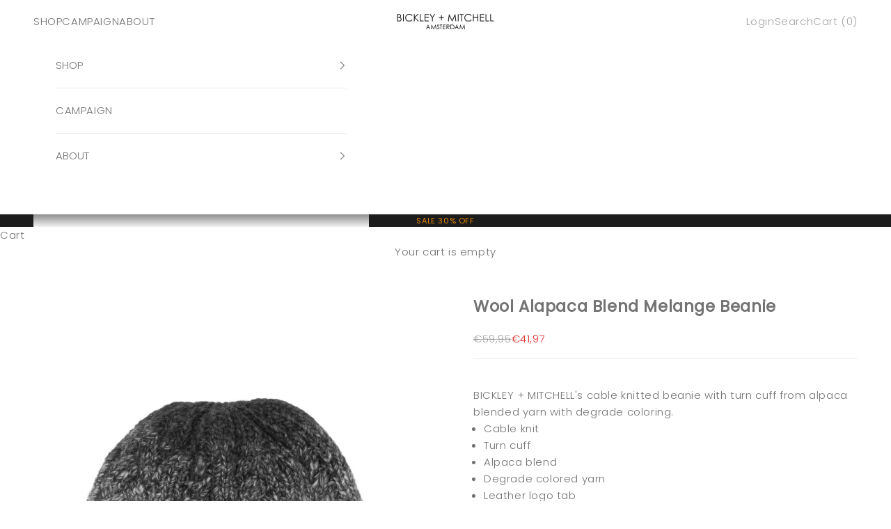

--- FILE ---
content_type: text/html; charset=utf-8
request_url: https://bickleyandmitchell.com/collections/mens-beanies/products/1213-01-8?variant=42560698286231
body_size: 31686
content:
<!doctype html>

<html lang="en" dir="ltr">
  <head>
    <meta charset="utf-8">
    <meta name="viewport" content="width=device-width, initial-scale=1.0, height=device-height, minimum-scale=1.0, maximum-scale=5.0">

    <title>BICKLEY + MITCHELL AMSTERDAM Cable Knit Melange Beanie</title><meta name="description" content="Multi colored Aplaca wool blend knitted chunky cable beanie with turncuff"><link rel="canonical" href="https://bickleyandmitchell.com/products/1213-01-8"><link rel="shortcut icon" href="//bickleyandmitchell.com/cdn/shop/files/favicon.jpg?v=1628724953&width=96">
      <link rel="apple-touch-icon" href="//bickleyandmitchell.com/cdn/shop/files/favicon.jpg?v=1628724953&width=180"><link rel="preconnect" href="https://fonts.shopifycdn.com" crossorigin><link rel="preload" href="//bickleyandmitchell.com/cdn/fonts/poppins/poppins_n3.05f58335c3209cce17da4f1f1ab324ebe2982441.woff2" as="font" type="font/woff2" crossorigin><link rel="preload" href="//bickleyandmitchell.com/cdn/fonts/poppins/poppins_n3.05f58335c3209cce17da4f1f1ab324ebe2982441.woff2" as="font" type="font/woff2" crossorigin><meta property="og:type" content="product">
  <meta property="og:title" content="Wool Alapaca Blend Melange Beanie">
  <meta property="product:price:amount" content="59,95">
  <meta property="product:price:currency" content="EUR"><meta property="og:image" content="http://bickleyandmitchell.com/cdn/shop/files/1213-01-8_20_B_792965eb-9755-4b30-a9b9-855f1b7a7b1b.jpg?v=1764354651&width=2048">
  <meta property="og:image:secure_url" content="https://bickleyandmitchell.com/cdn/shop/files/1213-01-8_20_B_792965eb-9755-4b30-a9b9-855f1b7a7b1b.jpg?v=1764354651&width=2048">
  <meta property="og:image:width" content="1800">
  <meta property="og:image:height" content="2600"><meta property="og:description" content="Multi colored Aplaca wool blend knitted chunky cable beanie with turncuff"><meta property="og:url" content="https://bickleyandmitchell.com/products/1213-01-8">
<meta property="og:site_name" content="BICKLEY + MITCHELL AMSTERDAM"><meta name="twitter:card" content="summary"><meta name="twitter:title" content="Wool Alapaca Blend Melange Beanie">
  <meta name="twitter:description" content=" 
BICKLEY + MITCHELL&#39;s cable knitted beanie with turn cuff from alpaca blended yarn with degrade coloring.

Cable knit
Turn cuff
Alpaca blend
Degrade colored yarn
Leather logo tab
Shell: 75% Acrylic | 15% Wool | 10% Alpaca
Size: one size
Fit: normal
SKU 1213-01-8
"><meta name="twitter:image" content="https://bickleyandmitchell.com/cdn/shop/files/1213-01-8_20_B_792965eb-9755-4b30-a9b9-855f1b7a7b1b.jpg?crop=center&height=1200&v=1764354651&width=1200">
  <meta name="twitter:image:alt" content=""><script async crossorigin fetchpriority="high" src="/cdn/shopifycloud/importmap-polyfill/es-modules-shim.2.4.0.js"></script>
<script type="application/ld+json">{"@context":"http:\/\/schema.org\/","@id":"\/products\/1213-01-8#product","@type":"ProductGroup","brand":{"@type":"Brand","name":"BICKLEY + MITCHELL AMSTERDAM"},"category":"Hats","description":" \nBICKLEY + MITCHELL's cable knitted beanie with turn cuff from alpaca blended yarn with degrade coloring.\n\nCable knit\nTurn cuff\nAlpaca blend\nDegrade colored yarn\nLeather logo tab\nShell: 75% Acrylic | 15% Wool | 10% Alpaca\nSize: one size\nFit: normal\nSKU 1213-01-8\n","hasVariant":[{"@id":"\/products\/1213-01-8?variant=49426149736787#variant","@type":"Product","gtin":"8718743342838","image":"https:\/\/bickleyandmitchell.com\/cdn\/shop\/files\/1213-01-8_20_B_792965eb-9755-4b30-a9b9-855f1b7a7b1b.jpg?v=1764354651\u0026width=1920","name":"Wool Alapaca Blend Melange Beanie - Black","offers":{"@id":"\/products\/1213-01-8?variant=49426149736787#offer","@type":"Offer","availability":"http:\/\/schema.org\/InStock","price":"59.95","priceCurrency":"EUR","url":"https:\/\/bickleyandmitchell.com\/products\/1213-01-8?variant=49426149736787"},"sku":"1213-01-8_20"},{"@id":"\/products\/1213-01-8?variant=49426149769555#variant","@type":"Product","gtin":"8718743335496","image":"https:\/\/bickleyandmitchell.com\/cdn\/shop\/files\/1213-01-8_33_B.jpg?v=1764354651\u0026width=1920","name":"Wool Alapaca Blend Melange Beanie - Navy","offers":{"@id":"\/products\/1213-01-8?variant=49426149769555#offer","@type":"Offer","availability":"http:\/\/schema.org\/InStock","price":"59.95","priceCurrency":"EUR","url":"https:\/\/bickleyandmitchell.com\/products\/1213-01-8?variant=49426149769555"},"sku":"1213-01-8_33"}],"name":"Wool Alapaca Blend Melange Beanie","productGroupID":"9482233446739","url":"https:\/\/bickleyandmitchell.com\/products\/1213-01-8"}</script><script type="application/ld+json">
  {
    "@context": "https://schema.org",
    "@type": "BreadcrumbList",
    "itemListElement": [{
        "@type": "ListItem",
        "position": 1,
        "name": "Home",
        "item": "https://bickleyandmitchell.com"
      },{
            "@type": "ListItem",
            "position": 2,
            "name": "MEN'S BEANIES",
            "item": "https://bickleyandmitchell.com/collections/mens-beanies"
          }, {
            "@type": "ListItem",
            "position": 3,
            "name": "Wool Alapaca Blend Melange Beanie",
            "item": "https://bickleyandmitchell.com/products/1213-01-8"
          }]
  }
</script><style>/* Typography (heading) */
  @font-face {
  font-family: Poppins;
  font-weight: 300;
  font-style: normal;
  font-display: fallback;
  src: url("//bickleyandmitchell.com/cdn/fonts/poppins/poppins_n3.05f58335c3209cce17da4f1f1ab324ebe2982441.woff2") format("woff2"),
       url("//bickleyandmitchell.com/cdn/fonts/poppins/poppins_n3.6971368e1f131d2c8ff8e3a44a36b577fdda3ff5.woff") format("woff");
}

@font-face {
  font-family: Poppins;
  font-weight: 300;
  font-style: italic;
  font-display: fallback;
  src: url("//bickleyandmitchell.com/cdn/fonts/poppins/poppins_i3.8536b4423050219f608e17f134fe9ea3b01ed890.woff2") format("woff2"),
       url("//bickleyandmitchell.com/cdn/fonts/poppins/poppins_i3.0f4433ada196bcabf726ed78f8e37e0995762f7f.woff") format("woff");
}

/* Typography (body) */
  @font-face {
  font-family: Poppins;
  font-weight: 300;
  font-style: normal;
  font-display: fallback;
  src: url("//bickleyandmitchell.com/cdn/fonts/poppins/poppins_n3.05f58335c3209cce17da4f1f1ab324ebe2982441.woff2") format("woff2"),
       url("//bickleyandmitchell.com/cdn/fonts/poppins/poppins_n3.6971368e1f131d2c8ff8e3a44a36b577fdda3ff5.woff") format("woff");
}

@font-face {
  font-family: Poppins;
  font-weight: 300;
  font-style: italic;
  font-display: fallback;
  src: url("//bickleyandmitchell.com/cdn/fonts/poppins/poppins_i3.8536b4423050219f608e17f134fe9ea3b01ed890.woff2") format("woff2"),
       url("//bickleyandmitchell.com/cdn/fonts/poppins/poppins_i3.0f4433ada196bcabf726ed78f8e37e0995762f7f.woff") format("woff");
}

@font-face {
  font-family: Poppins;
  font-weight: 400;
  font-style: normal;
  font-display: fallback;
  src: url("//bickleyandmitchell.com/cdn/fonts/poppins/poppins_n4.0ba78fa5af9b0e1a374041b3ceaadf0a43b41362.woff2") format("woff2"),
       url("//bickleyandmitchell.com/cdn/fonts/poppins/poppins_n4.214741a72ff2596839fc9760ee7a770386cf16ca.woff") format("woff");
}

@font-face {
  font-family: Poppins;
  font-weight: 400;
  font-style: italic;
  font-display: fallback;
  src: url("//bickleyandmitchell.com/cdn/fonts/poppins/poppins_i4.846ad1e22474f856bd6b81ba4585a60799a9f5d2.woff2") format("woff2"),
       url("//bickleyandmitchell.com/cdn/fonts/poppins/poppins_i4.56b43284e8b52fc64c1fd271f289a39e8477e9ec.woff") format("woff");
}

:root {
    /* Container */
    --container-max-width: 100%;
    --container-xxs-max-width: 27.5rem; /* 440px */
    --container-xs-max-width: 42.5rem; /* 680px */
    --container-sm-max-width: 61.25rem; /* 980px */
    --container-md-max-width: 71.875rem; /* 1150px */
    --container-lg-max-width: 78.75rem; /* 1260px */
    --container-xl-max-width: 85rem; /* 1360px */
    --container-gutter: 1.25rem;

    --section-vertical-spacing: 4rem;
    --section-vertical-spacing-tight:2.5rem;

    --section-stack-gap:2.5rem;
    --section-stack-gap-tight:2.25rem;

    /* Form settings */
    --form-gap: 1.25rem; /* Gap between fieldset and submit button */
    --fieldset-gap: 1rem; /* Gap between each form input within a fieldset */
    --form-control-gap: 0.625rem; /* Gap between input and label (ignored for floating label) */
    --checkbox-control-gap: 0.75rem; /* Horizontal gap between checkbox and its associated label */
    --input-padding-block: 0.65rem; /* Vertical padding for input, textarea and native select */
    --input-padding-inline: 0.8rem; /* Horizontal padding for input, textarea and native select */
    --checkbox-size: 0.875rem; /* Size (width and height) for checkbox */

    /* Other sizes */
    --sticky-area-height: calc(var(--announcement-bar-is-sticky, 0) * var(--announcement-bar-height, 0px) + var(--header-is-sticky, 0) * var(--header-is-visible, 1) * var(--header-height, 0px));

    /* RTL support */
    --transform-logical-flip: 1;
    --transform-origin-start: left;
    --transform-origin-end: right;

    /**
     * ---------------------------------------------------------------------
     * TYPOGRAPHY
     * ---------------------------------------------------------------------
     */

    /* Font properties */
    --heading-font-family: Poppins, sans-serif;
    --heading-font-weight: 300;
    --heading-font-style: normal;
    --heading-text-transform: uppercase;
    --heading-letter-spacing: 0.03em;
    --text-font-family: Poppins, sans-serif;
    --text-font-weight: 300;
    --text-font-style: normal;
    --text-letter-spacing: 0.04em;
    --button-font: var(--text-font-style) var(--text-font-weight) var(--text-sm) / 1.65 var(--text-font-family);
    --button-text-transform: uppercase;
    --button-letter-spacing: 0.1em;

    /* Font sizes */--text-heading-size-factor: 1.1;
    --text-h1: max(0.6875rem, clamp(1.375rem, 1.146341463414634rem + 0.975609756097561vw, 2rem) * var(--text-heading-size-factor));
    --text-h2: max(0.6875rem, clamp(1.25rem, 1.0670731707317074rem + 0.7804878048780488vw, 1.75rem) * var(--text-heading-size-factor));
    --text-h3: max(0.6875rem, clamp(1.125rem, 1.0335365853658536rem + 0.3902439024390244vw, 1.375rem) * var(--text-heading-size-factor));
    --text-h4: max(0.6875rem, clamp(1rem, 0.9542682926829268rem + 0.1951219512195122vw, 1.125rem) * var(--text-heading-size-factor));
    --text-h5: calc(0.875rem * var(--text-heading-size-factor));
    --text-h6: calc(0.75rem * var(--text-heading-size-factor));

    --text-xs: 0.875rem;
    --text-sm: 0.9375rem;
    --text-base: 1.0rem;
    --text-lg: 1.125rem;
    --text-xl: 1.1875rem;

    /* Rounded variables (used for border radius) */
    --rounded-full: 9999px;
    --button-border-radius: 0.0rem;
    --input-border-radius: 0.0rem;

    /* Box shadow */
    --shadow-sm: 0 2px 8px rgb(0 0 0 / 0.05);
    --shadow: 0 5px 15px rgb(0 0 0 / 0.05);
    --shadow-md: 0 5px 30px rgb(0 0 0 / 0.05);
    --shadow-block: px px px rgb(var(--text-primary) / 0.0);

    /**
     * ---------------------------------------------------------------------
     * OTHER
     * ---------------------------------------------------------------------
     */

    --checkmark-svg-url: url(//bickleyandmitchell.com/cdn/shop/t/29/assets/checkmark.svg?v=77552481021870063511764156793);
    --cursor-zoom-in-svg-url: url(//bickleyandmitchell.com/cdn/shop/t/29/assets/cursor-zoom-in.svg?v=155206324708006314041764156793);
  }

  [dir="rtl"]:root {
    /* RTL support */
    --transform-logical-flip: -1;
    --transform-origin-start: right;
    --transform-origin-end: left;
  }

  @media screen and (min-width: 700px) {
    :root {
      /* Typography (font size) */
      --text-xs: 0.8125rem;
      --text-sm: 0.875rem;
      --text-base: 0.9375rem;
      --text-lg: 1.0625rem;
      --text-xl: 1.3125rem;

      /* Spacing settings */
      --container-gutter: 2rem;
    }
  }

  @media screen and (min-width: 1000px) {
    :root {
      /* Spacing settings */
      --container-gutter: 3rem;

      --section-vertical-spacing: 7rem;
      --section-vertical-spacing-tight: 4rem;

      --section-stack-gap:4rem;
      --section-stack-gap-tight:4rem;
    }
  }:root {/* Overlay used for modal */
    --page-overlay: 0 0 0 / 0.4;

    /* We use the first scheme background as default */
    --page-background: ;

    /* Product colors */
    --on-sale-text: 227 44 43;
    --on-sale-badge-background: 227 44 43;
    --on-sale-badge-text: 255 255 255;
    --sold-out-badge-background: 239 239 239;
    --sold-out-badge-text: 0 0 0 / 0.65;
    --custom-badge-background: 239 239 239;
    --custom-badge-text: 0 0 0 / 0.65;
    --star-color: 28 28 28;

    /* Status colors */
    --success-background: 212 227 203;
    --success-text: 48 122 7;
    --warning-background: 253 241 224;
    --warning-text: 237 138 0;
    --error-background: 243 204 204;
    --error-text: 203 43 43;
  }.color-scheme--scheme-1 {
      /* Color settings */--accent: 28 28 28;
      --text-color: 115 115 115;
      --background: 239 239 239 / 1.0;
      --background-without-opacity: 239 239 239;
      --background-gradient: ;--border-color: 220 220 220;/* Button colors */
      --button-background: 28 28 28;
      --button-text-color: 255 255 255;

      /* Circled buttons */
      --circle-button-background: 255 255 255;
      --circle-button-text-color: 28 28 28;
    }.shopify-section:has(.section-spacing.color-scheme--bg-609ecfcfee2f667ac6c12366fc6ece56) + .shopify-section:has(.section-spacing.color-scheme--bg-609ecfcfee2f667ac6c12366fc6ece56:not(.bordered-section)) .section-spacing {
      padding-block-start: 0;
    }.color-scheme--scheme-2 {
      /* Color settings */--accent: 28 28 28;
      --text-color: 115 115 115;
      --background: 255 255 255 / 1.0;
      --background-without-opacity: 255 255 255;
      --background-gradient: ;--border-color: 234 234 234;/* Button colors */
      --button-background: 28 28 28;
      --button-text-color: 255 255 255;

      /* Circled buttons */
      --circle-button-background: 255 255 255;
      --circle-button-text-color: 28 28 28;
    }.shopify-section:has(.section-spacing.color-scheme--bg-54922f2e920ba8346f6dc0fba343d673) + .shopify-section:has(.section-spacing.color-scheme--bg-54922f2e920ba8346f6dc0fba343d673:not(.bordered-section)) .section-spacing {
      padding-block-start: 0;
    }.color-scheme--scheme-3 {
      /* Color settings */--accent: 255 255 255;
      --text-color: 255 255 255;
      --background: 28 28 28 / 1.0;
      --background-without-opacity: 28 28 28;
      --background-gradient: ;--border-color: 62 62 62;/* Button colors */
      --button-background: 255 255 255;
      --button-text-color: 28 28 28;

      /* Circled buttons */
      --circle-button-background: 255 255 255;
      --circle-button-text-color: 28 28 28;
    }.shopify-section:has(.section-spacing.color-scheme--bg-c1f8cb21047e4797e94d0969dc5d1e44) + .shopify-section:has(.section-spacing.color-scheme--bg-c1f8cb21047e4797e94d0969dc5d1e44:not(.bordered-section)) .section-spacing {
      padding-block-start: 0;
    }.color-scheme--scheme-4 {
      /* Color settings */--accent: 255 255 255;
      --text-color: 255 255 255;
      --background: 0 0 0 / 0.0;
      --background-without-opacity: 0 0 0;
      --background-gradient: ;--border-color: 255 255 255;/* Button colors */
      --button-background: 255 255 255;
      --button-text-color: 28 28 28;

      /* Circled buttons */
      --circle-button-background: 255 255 255;
      --circle-button-text-color: 28 28 28;
    }.shopify-section:has(.section-spacing.color-scheme--bg-3671eee015764974ee0aef1536023e0f) + .shopify-section:has(.section-spacing.color-scheme--bg-3671eee015764974ee0aef1536023e0f:not(.bordered-section)) .section-spacing {
      padding-block-start: 0;
    }.color-scheme--scheme-761870ac-9b17-4e39-8902-ce6a6345e637 {
      /* Color settings */--accent: 28 28 28;
      --text-color: 237 138 0;
      --background: 28 28 28 / 1.0;
      --background-without-opacity: 28 28 28;
      --background-gradient: ;--border-color: 59 45 24;/* Button colors */
      --button-background: 28 28 28;
      --button-text-color: 255 255 255;

      /* Circled buttons */
      --circle-button-background: 255 255 255;
      --circle-button-text-color: 28 28 28;
    }.shopify-section:has(.section-spacing.color-scheme--bg-c1f8cb21047e4797e94d0969dc5d1e44) + .shopify-section:has(.section-spacing.color-scheme--bg-c1f8cb21047e4797e94d0969dc5d1e44:not(.bordered-section)) .section-spacing {
      padding-block-start: 0;
    }.color-scheme--dialog {
      /* Color settings */--accent: 28 28 28;
      --text-color: 115 115 115;
      --background: 255 255 255 / 1.0;
      --background-without-opacity: 255 255 255;
      --background-gradient: ;--border-color: 234 234 234;/* Button colors */
      --button-background: 28 28 28;
      --button-text-color: 255 255 255;

      /* Circled buttons */
      --circle-button-background: 255 255 255;
      --circle-button-text-color: 28 28 28;
    }
</style><script>
  // This allows to expose several variables to the global scope, to be used in scripts
  window.themeVariables = {
    settings: {
      showPageTransition: false,
      pageType: "product",
      moneyFormat: "€{{amount_with_comma_separator}}",
      moneyWithCurrencyFormat: "€{{amount_with_comma_separator}} EUR",
      currencyCodeEnabled: false,
      cartType: "drawer",
      staggerMenuApparition: false
    },

    strings: {
      addedToCart: "Added to your cart!",
      closeGallery: "Close gallery",
      zoomGallery: "Zoom picture",
      errorGallery: "Image cannot be loaded",
      shippingEstimatorNoResults: "Sorry, we do not ship to your address.",
      shippingEstimatorOneResult: "There is one shipping rate for your address:",
      shippingEstimatorMultipleResults: "There are several shipping rates for your address:",
      shippingEstimatorError: "One or more error occurred while retrieving shipping rates:",
      next: "Next",
      previous: "Previous"
    },

    mediaQueries: {
      'sm': 'screen and (min-width: 700px)',
      'md': 'screen and (min-width: 1000px)',
      'lg': 'screen and (min-width: 1150px)',
      'xl': 'screen and (min-width: 1400px)',
      '2xl': 'screen and (min-width: 1600px)',
      'sm-max': 'screen and (max-width: 699px)',
      'md-max': 'screen and (max-width: 999px)',
      'lg-max': 'screen and (max-width: 1149px)',
      'xl-max': 'screen and (max-width: 1399px)',
      '2xl-max': 'screen and (max-width: 1599px)',
      'motion-safe': '(prefers-reduced-motion: no-preference)',
      'motion-reduce': '(prefers-reduced-motion: reduce)',
      'supports-hover': 'screen and (pointer: fine)',
      'supports-touch': 'screen and (hover: none)'
    }
  };</script><!-- Tamas -->
      <script src="https://ajax.googleapis.com/ajax/libs/jquery/3.5.1/jquery.min.js"></script> 
    <script>// Function to update the #productgallery div
function updateDiv(event) {
  $("#productgallery").load(window.location.href + " #productgallery");
}

// Listen for the custom 'variant:change' event dispatched by the VariantPicker class
document.addEventListener("variant:change", updateDiv);
</script>

 <!-- Tamas -->   
    <script>
      if (!(HTMLScriptElement.supports && HTMLScriptElement.supports('importmap'))) {
        const importMapPolyfill = document.createElement('script');
        importMapPolyfill.async = true;
        importMapPolyfill.src = "//bickleyandmitchell.com/cdn/shop/t/29/assets/es-module-shims.min.js?v=140375185335194536761764156793";

        document.head.appendChild(importMapPolyfill);
      }
    </script>

    <script type="importmap">{
        "imports": {
          "vendor": "//bickleyandmitchell.com/cdn/shop/t/29/assets/vendor.min.js?v=90848652276903619941764156793",
          "theme": "//bickleyandmitchell.com/cdn/shop/t/29/assets/theme.js?v=107586742358813558821764156793",
          "photoswipe": "//bickleyandmitchell.com/cdn/shop/t/29/assets/photoswipe.min.js?v=20290624223189769891764156793"
        }
      }
    </script>

    <script type="module" src="//bickleyandmitchell.com/cdn/shop/t/29/assets/vendor.min.js?v=90848652276903619941764156793"></script>
    <script type="module" src="//bickleyandmitchell.com/cdn/shop/t/29/assets/theme.js?v=107586742358813558821764156793"></script>

    <script>window.performance && window.performance.mark && window.performance.mark('shopify.content_for_header.start');</script><meta name="facebook-domain-verification" content="xooayx1gtwdgat5lklg7t8m01oj98c">
<meta name="google-site-verification" content="cez32NvsplPv25if-hqfD7OuzRjBDPfHEXEOsMoBDbA">
<meta id="shopify-digital-wallet" name="shopify-digital-wallet" content="/57477857431/digital_wallets/dialog">
<meta name="shopify-checkout-api-token" content="0d43ffc67f5e36cf82285c0237f12705">
<meta id="in-context-paypal-metadata" data-shop-id="57477857431" data-venmo-supported="false" data-environment="production" data-locale="en_US" data-paypal-v4="true" data-currency="EUR">
<link rel="alternate" type="application/json+oembed" href="https://bickleyandmitchell.com/products/1213-01-8.oembed">
<script async="async" src="/checkouts/internal/preloads.js?locale=en-NL"></script>
<link rel="preconnect" href="https://shop.app" crossorigin="anonymous">
<script async="async" src="https://shop.app/checkouts/internal/preloads.js?locale=en-NL&shop_id=57477857431" crossorigin="anonymous"></script>
<script id="apple-pay-shop-capabilities" type="application/json">{"shopId":57477857431,"countryCode":"NL","currencyCode":"EUR","merchantCapabilities":["supports3DS"],"merchantId":"gid:\/\/shopify\/Shop\/57477857431","merchantName":"BICKLEY + MITCHELL AMSTERDAM","requiredBillingContactFields":["postalAddress","email","phone"],"requiredShippingContactFields":["postalAddress","email","phone"],"shippingType":"shipping","supportedNetworks":["visa","maestro","masterCard","amex"],"total":{"type":"pending","label":"BICKLEY + MITCHELL AMSTERDAM","amount":"1.00"},"shopifyPaymentsEnabled":true,"supportsSubscriptions":true}</script>
<script id="shopify-features" type="application/json">{"accessToken":"0d43ffc67f5e36cf82285c0237f12705","betas":["rich-media-storefront-analytics"],"domain":"bickleyandmitchell.com","predictiveSearch":true,"shopId":57477857431,"locale":"en"}</script>
<script>var Shopify = Shopify || {};
Shopify.shop = "bickley-mitchell.myshopify.com";
Shopify.locale = "en";
Shopify.currency = {"active":"EUR","rate":"1.0"};
Shopify.country = "NL";
Shopify.theme = {"name":"AW25","id":191096881491,"schema_name":"Prestige","schema_version":"10.2.0","theme_store_id":855,"role":"main"};
Shopify.theme.handle = "null";
Shopify.theme.style = {"id":null,"handle":null};
Shopify.cdnHost = "bickleyandmitchell.com/cdn";
Shopify.routes = Shopify.routes || {};
Shopify.routes.root = "/";</script>
<script type="module">!function(o){(o.Shopify=o.Shopify||{}).modules=!0}(window);</script>
<script>!function(o){function n(){var o=[];function n(){o.push(Array.prototype.slice.apply(arguments))}return n.q=o,n}var t=o.Shopify=o.Shopify||{};t.loadFeatures=n(),t.autoloadFeatures=n()}(window);</script>
<script>
  window.ShopifyPay = window.ShopifyPay || {};
  window.ShopifyPay.apiHost = "shop.app\/pay";
  window.ShopifyPay.redirectState = null;
</script>
<script id="shop-js-analytics" type="application/json">{"pageType":"product"}</script>
<script defer="defer" async type="module" src="//bickleyandmitchell.com/cdn/shopifycloud/shop-js/modules/v2/client.init-shop-cart-sync_WVOgQShq.en.esm.js"></script>
<script defer="defer" async type="module" src="//bickleyandmitchell.com/cdn/shopifycloud/shop-js/modules/v2/chunk.common_C_13GLB1.esm.js"></script>
<script defer="defer" async type="module" src="//bickleyandmitchell.com/cdn/shopifycloud/shop-js/modules/v2/chunk.modal_CLfMGd0m.esm.js"></script>
<script type="module">
  await import("//bickleyandmitchell.com/cdn/shopifycloud/shop-js/modules/v2/client.init-shop-cart-sync_WVOgQShq.en.esm.js");
await import("//bickleyandmitchell.com/cdn/shopifycloud/shop-js/modules/v2/chunk.common_C_13GLB1.esm.js");
await import("//bickleyandmitchell.com/cdn/shopifycloud/shop-js/modules/v2/chunk.modal_CLfMGd0m.esm.js");

  window.Shopify.SignInWithShop?.initShopCartSync?.({"fedCMEnabled":true,"windoidEnabled":true});

</script>
<script>
  window.Shopify = window.Shopify || {};
  if (!window.Shopify.featureAssets) window.Shopify.featureAssets = {};
  window.Shopify.featureAssets['shop-js'] = {"shop-cart-sync":["modules/v2/client.shop-cart-sync_DuR37GeY.en.esm.js","modules/v2/chunk.common_C_13GLB1.esm.js","modules/v2/chunk.modal_CLfMGd0m.esm.js"],"init-fed-cm":["modules/v2/client.init-fed-cm_BucUoe6W.en.esm.js","modules/v2/chunk.common_C_13GLB1.esm.js","modules/v2/chunk.modal_CLfMGd0m.esm.js"],"shop-toast-manager":["modules/v2/client.shop-toast-manager_B0JfrpKj.en.esm.js","modules/v2/chunk.common_C_13GLB1.esm.js","modules/v2/chunk.modal_CLfMGd0m.esm.js"],"init-shop-cart-sync":["modules/v2/client.init-shop-cart-sync_WVOgQShq.en.esm.js","modules/v2/chunk.common_C_13GLB1.esm.js","modules/v2/chunk.modal_CLfMGd0m.esm.js"],"shop-button":["modules/v2/client.shop-button_B_U3bv27.en.esm.js","modules/v2/chunk.common_C_13GLB1.esm.js","modules/v2/chunk.modal_CLfMGd0m.esm.js"],"init-windoid":["modules/v2/client.init-windoid_DuP9q_di.en.esm.js","modules/v2/chunk.common_C_13GLB1.esm.js","modules/v2/chunk.modal_CLfMGd0m.esm.js"],"shop-cash-offers":["modules/v2/client.shop-cash-offers_BmULhtno.en.esm.js","modules/v2/chunk.common_C_13GLB1.esm.js","modules/v2/chunk.modal_CLfMGd0m.esm.js"],"pay-button":["modules/v2/client.pay-button_CrPSEbOK.en.esm.js","modules/v2/chunk.common_C_13GLB1.esm.js","modules/v2/chunk.modal_CLfMGd0m.esm.js"],"init-customer-accounts":["modules/v2/client.init-customer-accounts_jNk9cPYQ.en.esm.js","modules/v2/client.shop-login-button_DJ5ldayH.en.esm.js","modules/v2/chunk.common_C_13GLB1.esm.js","modules/v2/chunk.modal_CLfMGd0m.esm.js"],"avatar":["modules/v2/client.avatar_BTnouDA3.en.esm.js"],"checkout-modal":["modules/v2/client.checkout-modal_pBPyh9w8.en.esm.js","modules/v2/chunk.common_C_13GLB1.esm.js","modules/v2/chunk.modal_CLfMGd0m.esm.js"],"init-shop-for-new-customer-accounts":["modules/v2/client.init-shop-for-new-customer-accounts_BUoCy7a5.en.esm.js","modules/v2/client.shop-login-button_DJ5ldayH.en.esm.js","modules/v2/chunk.common_C_13GLB1.esm.js","modules/v2/chunk.modal_CLfMGd0m.esm.js"],"init-customer-accounts-sign-up":["modules/v2/client.init-customer-accounts-sign-up_CnczCz9H.en.esm.js","modules/v2/client.shop-login-button_DJ5ldayH.en.esm.js","modules/v2/chunk.common_C_13GLB1.esm.js","modules/v2/chunk.modal_CLfMGd0m.esm.js"],"init-shop-email-lookup-coordinator":["modules/v2/client.init-shop-email-lookup-coordinator_CzjY5t9o.en.esm.js","modules/v2/chunk.common_C_13GLB1.esm.js","modules/v2/chunk.modal_CLfMGd0m.esm.js"],"shop-follow-button":["modules/v2/client.shop-follow-button_CsYC63q7.en.esm.js","modules/v2/chunk.common_C_13GLB1.esm.js","modules/v2/chunk.modal_CLfMGd0m.esm.js"],"shop-login-button":["modules/v2/client.shop-login-button_DJ5ldayH.en.esm.js","modules/v2/chunk.common_C_13GLB1.esm.js","modules/v2/chunk.modal_CLfMGd0m.esm.js"],"shop-login":["modules/v2/client.shop-login_B9ccPdmx.en.esm.js","modules/v2/chunk.common_C_13GLB1.esm.js","modules/v2/chunk.modal_CLfMGd0m.esm.js"],"lead-capture":["modules/v2/client.lead-capture_D0K_KgYb.en.esm.js","modules/v2/chunk.common_C_13GLB1.esm.js","modules/v2/chunk.modal_CLfMGd0m.esm.js"],"payment-terms":["modules/v2/client.payment-terms_BWmiNN46.en.esm.js","modules/v2/chunk.common_C_13GLB1.esm.js","modules/v2/chunk.modal_CLfMGd0m.esm.js"]};
</script>
<script>(function() {
  var isLoaded = false;
  function asyncLoad() {
    if (isLoaded) return;
    isLoaded = true;
    var urls = ["\/\/cdn.shopify.com\/proxy\/1f56e60b827538c7b39dcebc46a631b118cd28cfcd633a22d58da6ac7a23483d\/shopify-script-tags.s3.eu-west-1.amazonaws.com\/smartseo\/instantpage.js?shop=bickley-mitchell.myshopify.com\u0026sp-cache-control=cHVibGljLCBtYXgtYWdlPTkwMA","https:\/\/chimpstatic.com\/mcjs-connected\/js\/users\/19c6eb01b3a98b2aed28707f1\/1f5e3abc2c3788b9240d200d7.js?shop=bickley-mitchell.myshopify.com"];
    for (var i = 0; i < urls.length; i++) {
      var s = document.createElement('script');
      s.type = 'text/javascript';
      s.async = true;
      s.src = urls[i];
      var x = document.getElementsByTagName('script')[0];
      x.parentNode.insertBefore(s, x);
    }
  };
  if(window.attachEvent) {
    window.attachEvent('onload', asyncLoad);
  } else {
    window.addEventListener('load', asyncLoad, false);
  }
})();</script>
<script id="__st">var __st={"a":57477857431,"offset":3600,"reqid":"c6972a37-3085-4f50-9d2f-5e1514047bb3-1769562035","pageurl":"bickleyandmitchell.com\/collections\/mens-beanies\/products\/1213-01-8?variant=42560698286231","u":"b482cd54d461","p":"product","rtyp":"product","rid":9482233446739};</script>
<script>window.ShopifyPaypalV4VisibilityTracking = true;</script>
<script id="captcha-bootstrap">!function(){'use strict';const t='contact',e='account',n='new_comment',o=[[t,t],['blogs',n],['comments',n],[t,'customer']],c=[[e,'customer_login'],[e,'guest_login'],[e,'recover_customer_password'],[e,'create_customer']],r=t=>t.map((([t,e])=>`form[action*='/${t}']:not([data-nocaptcha='true']) input[name='form_type'][value='${e}']`)).join(','),a=t=>()=>t?[...document.querySelectorAll(t)].map((t=>t.form)):[];function s(){const t=[...o],e=r(t);return a(e)}const i='password',u='form_key',d=['recaptcha-v3-token','g-recaptcha-response','h-captcha-response',i],f=()=>{try{return window.sessionStorage}catch{return}},m='__shopify_v',_=t=>t.elements[u];function p(t,e,n=!1){try{const o=window.sessionStorage,c=JSON.parse(o.getItem(e)),{data:r}=function(t){const{data:e,action:n}=t;return t[m]||n?{data:e,action:n}:{data:t,action:n}}(c);for(const[e,n]of Object.entries(r))t.elements[e]&&(t.elements[e].value=n);n&&o.removeItem(e)}catch(o){console.error('form repopulation failed',{error:o})}}const l='form_type',E='cptcha';function T(t){t.dataset[E]=!0}const w=window,h=w.document,L='Shopify',v='ce_forms',y='captcha';let A=!1;((t,e)=>{const n=(g='f06e6c50-85a8-45c8-87d0-21a2b65856fe',I='https://cdn.shopify.com/shopifycloud/storefront-forms-hcaptcha/ce_storefront_forms_captcha_hcaptcha.v1.5.2.iife.js',D={infoText:'Protected by hCaptcha',privacyText:'Privacy',termsText:'Terms'},(t,e,n)=>{const o=w[L][v],c=o.bindForm;if(c)return c(t,g,e,D).then(n);var r;o.q.push([[t,g,e,D],n]),r=I,A||(h.body.append(Object.assign(h.createElement('script'),{id:'captcha-provider',async:!0,src:r})),A=!0)});var g,I,D;w[L]=w[L]||{},w[L][v]=w[L][v]||{},w[L][v].q=[],w[L][y]=w[L][y]||{},w[L][y].protect=function(t,e){n(t,void 0,e),T(t)},Object.freeze(w[L][y]),function(t,e,n,w,h,L){const[v,y,A,g]=function(t,e,n){const i=e?o:[],u=t?c:[],d=[...i,...u],f=r(d),m=r(i),_=r(d.filter((([t,e])=>n.includes(e))));return[a(f),a(m),a(_),s()]}(w,h,L),I=t=>{const e=t.target;return e instanceof HTMLFormElement?e:e&&e.form},D=t=>v().includes(t);t.addEventListener('submit',(t=>{const e=I(t);if(!e)return;const n=D(e)&&!e.dataset.hcaptchaBound&&!e.dataset.recaptchaBound,o=_(e),c=g().includes(e)&&(!o||!o.value);(n||c)&&t.preventDefault(),c&&!n&&(function(t){try{if(!f())return;!function(t){const e=f();if(!e)return;const n=_(t);if(!n)return;const o=n.value;o&&e.removeItem(o)}(t);const e=Array.from(Array(32),(()=>Math.random().toString(36)[2])).join('');!function(t,e){_(t)||t.append(Object.assign(document.createElement('input'),{type:'hidden',name:u})),t.elements[u].value=e}(t,e),function(t,e){const n=f();if(!n)return;const o=[...t.querySelectorAll(`input[type='${i}']`)].map((({name:t})=>t)),c=[...d,...o],r={};for(const[a,s]of new FormData(t).entries())c.includes(a)||(r[a]=s);n.setItem(e,JSON.stringify({[m]:1,action:t.action,data:r}))}(t,e)}catch(e){console.error('failed to persist form',e)}}(e),e.submit())}));const S=(t,e)=>{t&&!t.dataset[E]&&(n(t,e.some((e=>e===t))),T(t))};for(const o of['focusin','change'])t.addEventListener(o,(t=>{const e=I(t);D(e)&&S(e,y())}));const B=e.get('form_key'),M=e.get(l),P=B&&M;t.addEventListener('DOMContentLoaded',(()=>{const t=y();if(P)for(const e of t)e.elements[l].value===M&&p(e,B);[...new Set([...A(),...v().filter((t=>'true'===t.dataset.shopifyCaptcha))])].forEach((e=>S(e,t)))}))}(h,new URLSearchParams(w.location.search),n,t,e,['guest_login'])})(!0,!0)}();</script>
<script integrity="sha256-4kQ18oKyAcykRKYeNunJcIwy7WH5gtpwJnB7kiuLZ1E=" data-source-attribution="shopify.loadfeatures" defer="defer" src="//bickleyandmitchell.com/cdn/shopifycloud/storefront/assets/storefront/load_feature-a0a9edcb.js" crossorigin="anonymous"></script>
<script crossorigin="anonymous" defer="defer" src="//bickleyandmitchell.com/cdn/shopifycloud/storefront/assets/shopify_pay/storefront-65b4c6d7.js?v=20250812"></script>
<script data-source-attribution="shopify.dynamic_checkout.dynamic.init">var Shopify=Shopify||{};Shopify.PaymentButton=Shopify.PaymentButton||{isStorefrontPortableWallets:!0,init:function(){window.Shopify.PaymentButton.init=function(){};var t=document.createElement("script");t.src="https://bickleyandmitchell.com/cdn/shopifycloud/portable-wallets/latest/portable-wallets.en.js",t.type="module",document.head.appendChild(t)}};
</script>
<script data-source-attribution="shopify.dynamic_checkout.buyer_consent">
  function portableWalletsHideBuyerConsent(e){var t=document.getElementById("shopify-buyer-consent"),n=document.getElementById("shopify-subscription-policy-button");t&&n&&(t.classList.add("hidden"),t.setAttribute("aria-hidden","true"),n.removeEventListener("click",e))}function portableWalletsShowBuyerConsent(e){var t=document.getElementById("shopify-buyer-consent"),n=document.getElementById("shopify-subscription-policy-button");t&&n&&(t.classList.remove("hidden"),t.removeAttribute("aria-hidden"),n.addEventListener("click",e))}window.Shopify?.PaymentButton&&(window.Shopify.PaymentButton.hideBuyerConsent=portableWalletsHideBuyerConsent,window.Shopify.PaymentButton.showBuyerConsent=portableWalletsShowBuyerConsent);
</script>
<script data-source-attribution="shopify.dynamic_checkout.cart.bootstrap">document.addEventListener("DOMContentLoaded",(function(){function t(){return document.querySelector("shopify-accelerated-checkout-cart, shopify-accelerated-checkout")}if(t())Shopify.PaymentButton.init();else{new MutationObserver((function(e,n){t()&&(Shopify.PaymentButton.init(),n.disconnect())})).observe(document.body,{childList:!0,subtree:!0})}}));
</script>
<link id="shopify-accelerated-checkout-styles" rel="stylesheet" media="screen" href="https://bickleyandmitchell.com/cdn/shopifycloud/portable-wallets/latest/accelerated-checkout-backwards-compat.css" crossorigin="anonymous">
<style id="shopify-accelerated-checkout-cart">
        #shopify-buyer-consent {
  margin-top: 1em;
  display: inline-block;
  width: 100%;
}

#shopify-buyer-consent.hidden {
  display: none;
}

#shopify-subscription-policy-button {
  background: none;
  border: none;
  padding: 0;
  text-decoration: underline;
  font-size: inherit;
  cursor: pointer;
}

#shopify-subscription-policy-button::before {
  box-shadow: none;
}

      </style>

<script>window.performance && window.performance.mark && window.performance.mark('shopify.content_for_header.end');</script>
<link href="//bickleyandmitchell.com/cdn/shop/t/29/assets/theme.css?v=24050066593346680851764156793" rel="stylesheet" type="text/css" media="all" /><link href="https://monorail-edge.shopifysvc.com" rel="dns-prefetch">
<script>(function(){if ("sendBeacon" in navigator && "performance" in window) {try {var session_token_from_headers = performance.getEntriesByType('navigation')[0].serverTiming.find(x => x.name == '_s').description;} catch {var session_token_from_headers = undefined;}var session_cookie_matches = document.cookie.match(/_shopify_s=([^;]*)/);var session_token_from_cookie = session_cookie_matches && session_cookie_matches.length === 2 ? session_cookie_matches[1] : "";var session_token = session_token_from_headers || session_token_from_cookie || "";function handle_abandonment_event(e) {var entries = performance.getEntries().filter(function(entry) {return /monorail-edge.shopifysvc.com/.test(entry.name);});if (!window.abandonment_tracked && entries.length === 0) {window.abandonment_tracked = true;var currentMs = Date.now();var navigation_start = performance.timing.navigationStart;var payload = {shop_id: 57477857431,url: window.location.href,navigation_start,duration: currentMs - navigation_start,session_token,page_type: "product"};window.navigator.sendBeacon("https://monorail-edge.shopifysvc.com/v1/produce", JSON.stringify({schema_id: "online_store_buyer_site_abandonment/1.1",payload: payload,metadata: {event_created_at_ms: currentMs,event_sent_at_ms: currentMs}}));}}window.addEventListener('pagehide', handle_abandonment_event);}}());</script>
<script id="web-pixels-manager-setup">(function e(e,d,r,n,o){if(void 0===o&&(o={}),!Boolean(null===(a=null===(i=window.Shopify)||void 0===i?void 0:i.analytics)||void 0===a?void 0:a.replayQueue)){var i,a;window.Shopify=window.Shopify||{};var t=window.Shopify;t.analytics=t.analytics||{};var s=t.analytics;s.replayQueue=[],s.publish=function(e,d,r){return s.replayQueue.push([e,d,r]),!0};try{self.performance.mark("wpm:start")}catch(e){}var l=function(){var e={modern:/Edge?\/(1{2}[4-9]|1[2-9]\d|[2-9]\d{2}|\d{4,})\.\d+(\.\d+|)|Firefox\/(1{2}[4-9]|1[2-9]\d|[2-9]\d{2}|\d{4,})\.\d+(\.\d+|)|Chrom(ium|e)\/(9{2}|\d{3,})\.\d+(\.\d+|)|(Maci|X1{2}).+ Version\/(15\.\d+|(1[6-9]|[2-9]\d|\d{3,})\.\d+)([,.]\d+|)( \(\w+\)|)( Mobile\/\w+|) Safari\/|Chrome.+OPR\/(9{2}|\d{3,})\.\d+\.\d+|(CPU[ +]OS|iPhone[ +]OS|CPU[ +]iPhone|CPU IPhone OS|CPU iPad OS)[ +]+(15[._]\d+|(1[6-9]|[2-9]\d|\d{3,})[._]\d+)([._]\d+|)|Android:?[ /-](13[3-9]|1[4-9]\d|[2-9]\d{2}|\d{4,})(\.\d+|)(\.\d+|)|Android.+Firefox\/(13[5-9]|1[4-9]\d|[2-9]\d{2}|\d{4,})\.\d+(\.\d+|)|Android.+Chrom(ium|e)\/(13[3-9]|1[4-9]\d|[2-9]\d{2}|\d{4,})\.\d+(\.\d+|)|SamsungBrowser\/([2-9]\d|\d{3,})\.\d+/,legacy:/Edge?\/(1[6-9]|[2-9]\d|\d{3,})\.\d+(\.\d+|)|Firefox\/(5[4-9]|[6-9]\d|\d{3,})\.\d+(\.\d+|)|Chrom(ium|e)\/(5[1-9]|[6-9]\d|\d{3,})\.\d+(\.\d+|)([\d.]+$|.*Safari\/(?![\d.]+ Edge\/[\d.]+$))|(Maci|X1{2}).+ Version\/(10\.\d+|(1[1-9]|[2-9]\d|\d{3,})\.\d+)([,.]\d+|)( \(\w+\)|)( Mobile\/\w+|) Safari\/|Chrome.+OPR\/(3[89]|[4-9]\d|\d{3,})\.\d+\.\d+|(CPU[ +]OS|iPhone[ +]OS|CPU[ +]iPhone|CPU IPhone OS|CPU iPad OS)[ +]+(10[._]\d+|(1[1-9]|[2-9]\d|\d{3,})[._]\d+)([._]\d+|)|Android:?[ /-](13[3-9]|1[4-9]\d|[2-9]\d{2}|\d{4,})(\.\d+|)(\.\d+|)|Mobile Safari.+OPR\/([89]\d|\d{3,})\.\d+\.\d+|Android.+Firefox\/(13[5-9]|1[4-9]\d|[2-9]\d{2}|\d{4,})\.\d+(\.\d+|)|Android.+Chrom(ium|e)\/(13[3-9]|1[4-9]\d|[2-9]\d{2}|\d{4,})\.\d+(\.\d+|)|Android.+(UC? ?Browser|UCWEB|U3)[ /]?(15\.([5-9]|\d{2,})|(1[6-9]|[2-9]\d|\d{3,})\.\d+)\.\d+|SamsungBrowser\/(5\.\d+|([6-9]|\d{2,})\.\d+)|Android.+MQ{2}Browser\/(14(\.(9|\d{2,})|)|(1[5-9]|[2-9]\d|\d{3,})(\.\d+|))(\.\d+|)|K[Aa][Ii]OS\/(3\.\d+|([4-9]|\d{2,})\.\d+)(\.\d+|)/},d=e.modern,r=e.legacy,n=navigator.userAgent;return n.match(d)?"modern":n.match(r)?"legacy":"unknown"}(),u="modern"===l?"modern":"legacy",c=(null!=n?n:{modern:"",legacy:""})[u],f=function(e){return[e.baseUrl,"/wpm","/b",e.hashVersion,"modern"===e.buildTarget?"m":"l",".js"].join("")}({baseUrl:d,hashVersion:r,buildTarget:u}),m=function(e){var d=e.version,r=e.bundleTarget,n=e.surface,o=e.pageUrl,i=e.monorailEndpoint;return{emit:function(e){var a=e.status,t=e.errorMsg,s=(new Date).getTime(),l=JSON.stringify({metadata:{event_sent_at_ms:s},events:[{schema_id:"web_pixels_manager_load/3.1",payload:{version:d,bundle_target:r,page_url:o,status:a,surface:n,error_msg:t},metadata:{event_created_at_ms:s}}]});if(!i)return console&&console.warn&&console.warn("[Web Pixels Manager] No Monorail endpoint provided, skipping logging."),!1;try{return self.navigator.sendBeacon.bind(self.navigator)(i,l)}catch(e){}var u=new XMLHttpRequest;try{return u.open("POST",i,!0),u.setRequestHeader("Content-Type","text/plain"),u.send(l),!0}catch(e){return console&&console.warn&&console.warn("[Web Pixels Manager] Got an unhandled error while logging to Monorail."),!1}}}}({version:r,bundleTarget:l,surface:e.surface,pageUrl:self.location.href,monorailEndpoint:e.monorailEndpoint});try{o.browserTarget=l,function(e){var d=e.src,r=e.async,n=void 0===r||r,o=e.onload,i=e.onerror,a=e.sri,t=e.scriptDataAttributes,s=void 0===t?{}:t,l=document.createElement("script"),u=document.querySelector("head"),c=document.querySelector("body");if(l.async=n,l.src=d,a&&(l.integrity=a,l.crossOrigin="anonymous"),s)for(var f in s)if(Object.prototype.hasOwnProperty.call(s,f))try{l.dataset[f]=s[f]}catch(e){}if(o&&l.addEventListener("load",o),i&&l.addEventListener("error",i),u)u.appendChild(l);else{if(!c)throw new Error("Did not find a head or body element to append the script");c.appendChild(l)}}({src:f,async:!0,onload:function(){if(!function(){var e,d;return Boolean(null===(d=null===(e=window.Shopify)||void 0===e?void 0:e.analytics)||void 0===d?void 0:d.initialized)}()){var d=window.webPixelsManager.init(e)||void 0;if(d){var r=window.Shopify.analytics;r.replayQueue.forEach((function(e){var r=e[0],n=e[1],o=e[2];d.publishCustomEvent(r,n,o)})),r.replayQueue=[],r.publish=d.publishCustomEvent,r.visitor=d.visitor,r.initialized=!0}}},onerror:function(){return m.emit({status:"failed",errorMsg:"".concat(f," has failed to load")})},sri:function(e){var d=/^sha384-[A-Za-z0-9+/=]+$/;return"string"==typeof e&&d.test(e)}(c)?c:"",scriptDataAttributes:o}),m.emit({status:"loading"})}catch(e){m.emit({status:"failed",errorMsg:(null==e?void 0:e.message)||"Unknown error"})}}})({shopId: 57477857431,storefrontBaseUrl: "https://bickleyandmitchell.com",extensionsBaseUrl: "https://extensions.shopifycdn.com/cdn/shopifycloud/web-pixels-manager",monorailEndpoint: "https://monorail-edge.shopifysvc.com/unstable/produce_batch",surface: "storefront-renderer",enabledBetaFlags: ["2dca8a86"],webPixelsConfigList: [{"id":"1063223635","configuration":"{\"config\":\"{\\\"pixel_id\\\":\\\"AW-11031075178\\\",\\\"target_country\\\":\\\"NL\\\",\\\"gtag_events\\\":[{\\\"type\\\":\\\"search\\\",\\\"action_label\\\":\\\"AW-11031075178\\\/y4lKCLfqm4MYEOqyg4wp\\\"},{\\\"type\\\":\\\"begin_checkout\\\",\\\"action_label\\\":\\\"AW-11031075178\\\/7IZiCLTqm4MYEOqyg4wp\\\"},{\\\"type\\\":\\\"view_item\\\",\\\"action_label\\\":[\\\"AW-11031075178\\\/ODhOCK7qm4MYEOqyg4wp\\\",\\\"MC-PK5CPCK82R\\\"]},{\\\"type\\\":\\\"purchase\\\",\\\"action_label\\\":[\\\"AW-11031075178\\\/5R7bCKvqm4MYEOqyg4wp\\\",\\\"MC-PK5CPCK82R\\\"]},{\\\"type\\\":\\\"page_view\\\",\\\"action_label\\\":[\\\"AW-11031075178\\\/qge1CKjqm4MYEOqyg4wp\\\",\\\"MC-PK5CPCK82R\\\"]},{\\\"type\\\":\\\"add_payment_info\\\",\\\"action_label\\\":\\\"AW-11031075178\\\/AQJUCLrqm4MYEOqyg4wp\\\"},{\\\"type\\\":\\\"add_to_cart\\\",\\\"action_label\\\":\\\"AW-11031075178\\\/jNVXCLHqm4MYEOqyg4wp\\\"}],\\\"enable_monitoring_mode\\\":false}\"}","eventPayloadVersion":"v1","runtimeContext":"OPEN","scriptVersion":"b2a88bafab3e21179ed38636efcd8a93","type":"APP","apiClientId":1780363,"privacyPurposes":[],"dataSharingAdjustments":{"protectedCustomerApprovalScopes":["read_customer_address","read_customer_email","read_customer_name","read_customer_personal_data","read_customer_phone"]}},{"id":"shopify-app-pixel","configuration":"{}","eventPayloadVersion":"v1","runtimeContext":"STRICT","scriptVersion":"0450","apiClientId":"shopify-pixel","type":"APP","privacyPurposes":["ANALYTICS","MARKETING"]},{"id":"shopify-custom-pixel","eventPayloadVersion":"v1","runtimeContext":"LAX","scriptVersion":"0450","apiClientId":"shopify-pixel","type":"CUSTOM","privacyPurposes":["ANALYTICS","MARKETING"]}],isMerchantRequest: false,initData: {"shop":{"name":"BICKLEY + MITCHELL AMSTERDAM","paymentSettings":{"currencyCode":"EUR"},"myshopifyDomain":"bickley-mitchell.myshopify.com","countryCode":"NL","storefrontUrl":"https:\/\/bickleyandmitchell.com"},"customer":null,"cart":null,"checkout":null,"productVariants":[{"price":{"amount":59.95,"currencyCode":"EUR"},"product":{"title":"Wool Alapaca Blend Melange Beanie","vendor":"BICKLEY + MITCHELL AMSTERDAM","id":"9482233446739","untranslatedTitle":"Wool Alapaca Blend Melange Beanie","url":"\/products\/1213-01-8","type":"BEANIE"},"id":"49426149736787","image":{"src":"\/\/bickleyandmitchell.com\/cdn\/shop\/files\/1213-01-8_20_B_792965eb-9755-4b30-a9b9-855f1b7a7b1b.jpg?v=1764354651"},"sku":"1213-01-8_20","title":"Black","untranslatedTitle":"Black"},{"price":{"amount":59.95,"currencyCode":"EUR"},"product":{"title":"Wool Alapaca Blend Melange Beanie","vendor":"BICKLEY + MITCHELL AMSTERDAM","id":"9482233446739","untranslatedTitle":"Wool Alapaca Blend Melange Beanie","url":"\/products\/1213-01-8","type":"BEANIE"},"id":"49426149769555","image":{"src":"\/\/bickleyandmitchell.com\/cdn\/shop\/files\/1213-01-8_33_B.jpg?v=1764354651"},"sku":"1213-01-8_33","title":"Navy","untranslatedTitle":"Navy"}],"purchasingCompany":null},},"https://bickleyandmitchell.com/cdn","fcfee988w5aeb613cpc8e4bc33m6693e112",{"modern":"","legacy":""},{"shopId":"57477857431","storefrontBaseUrl":"https:\/\/bickleyandmitchell.com","extensionBaseUrl":"https:\/\/extensions.shopifycdn.com\/cdn\/shopifycloud\/web-pixels-manager","surface":"storefront-renderer","enabledBetaFlags":"[\"2dca8a86\"]","isMerchantRequest":"false","hashVersion":"fcfee988w5aeb613cpc8e4bc33m6693e112","publish":"custom","events":"[[\"page_viewed\",{}],[\"product_viewed\",{\"productVariant\":{\"price\":{\"amount\":59.95,\"currencyCode\":\"EUR\"},\"product\":{\"title\":\"Wool Alapaca Blend Melange Beanie\",\"vendor\":\"BICKLEY + MITCHELL AMSTERDAM\",\"id\":\"9482233446739\",\"untranslatedTitle\":\"Wool Alapaca Blend Melange Beanie\",\"url\":\"\/products\/1213-01-8\",\"type\":\"BEANIE\"},\"id\":\"49426149736787\",\"image\":{\"src\":\"\/\/bickleyandmitchell.com\/cdn\/shop\/files\/1213-01-8_20_B_792965eb-9755-4b30-a9b9-855f1b7a7b1b.jpg?v=1764354651\"},\"sku\":\"1213-01-8_20\",\"title\":\"Black\",\"untranslatedTitle\":\"Black\"}}]]"});</script><script>
  window.ShopifyAnalytics = window.ShopifyAnalytics || {};
  window.ShopifyAnalytics.meta = window.ShopifyAnalytics.meta || {};
  window.ShopifyAnalytics.meta.currency = 'EUR';
  var meta = {"product":{"id":9482233446739,"gid":"gid:\/\/shopify\/Product\/9482233446739","vendor":"BICKLEY + MITCHELL AMSTERDAM","type":"BEANIE","handle":"1213-01-8","variants":[{"id":49426149736787,"price":5995,"name":"Wool Alapaca Blend Melange Beanie - Black","public_title":"Black","sku":"1213-01-8_20"},{"id":49426149769555,"price":5995,"name":"Wool Alapaca Blend Melange Beanie - Navy","public_title":"Navy","sku":"1213-01-8_33"}],"remote":false},"page":{"pageType":"product","resourceType":"product","resourceId":9482233446739,"requestId":"c6972a37-3085-4f50-9d2f-5e1514047bb3-1769562035"}};
  for (var attr in meta) {
    window.ShopifyAnalytics.meta[attr] = meta[attr];
  }
</script>
<script class="analytics">
  (function () {
    var customDocumentWrite = function(content) {
      var jquery = null;

      if (window.jQuery) {
        jquery = window.jQuery;
      } else if (window.Checkout && window.Checkout.$) {
        jquery = window.Checkout.$;
      }

      if (jquery) {
        jquery('body').append(content);
      }
    };

    var hasLoggedConversion = function(token) {
      if (token) {
        return document.cookie.indexOf('loggedConversion=' + token) !== -1;
      }
      return false;
    }

    var setCookieIfConversion = function(token) {
      if (token) {
        var twoMonthsFromNow = new Date(Date.now());
        twoMonthsFromNow.setMonth(twoMonthsFromNow.getMonth() + 2);

        document.cookie = 'loggedConversion=' + token + '; expires=' + twoMonthsFromNow;
      }
    }

    var trekkie = window.ShopifyAnalytics.lib = window.trekkie = window.trekkie || [];
    if (trekkie.integrations) {
      return;
    }
    trekkie.methods = [
      'identify',
      'page',
      'ready',
      'track',
      'trackForm',
      'trackLink'
    ];
    trekkie.factory = function(method) {
      return function() {
        var args = Array.prototype.slice.call(arguments);
        args.unshift(method);
        trekkie.push(args);
        return trekkie;
      };
    };
    for (var i = 0; i < trekkie.methods.length; i++) {
      var key = trekkie.methods[i];
      trekkie[key] = trekkie.factory(key);
    }
    trekkie.load = function(config) {
      trekkie.config = config || {};
      trekkie.config.initialDocumentCookie = document.cookie;
      var first = document.getElementsByTagName('script')[0];
      var script = document.createElement('script');
      script.type = 'text/javascript';
      script.onerror = function(e) {
        var scriptFallback = document.createElement('script');
        scriptFallback.type = 'text/javascript';
        scriptFallback.onerror = function(error) {
                var Monorail = {
      produce: function produce(monorailDomain, schemaId, payload) {
        var currentMs = new Date().getTime();
        var event = {
          schema_id: schemaId,
          payload: payload,
          metadata: {
            event_created_at_ms: currentMs,
            event_sent_at_ms: currentMs
          }
        };
        return Monorail.sendRequest("https://" + monorailDomain + "/v1/produce", JSON.stringify(event));
      },
      sendRequest: function sendRequest(endpointUrl, payload) {
        // Try the sendBeacon API
        if (window && window.navigator && typeof window.navigator.sendBeacon === 'function' && typeof window.Blob === 'function' && !Monorail.isIos12()) {
          var blobData = new window.Blob([payload], {
            type: 'text/plain'
          });

          if (window.navigator.sendBeacon(endpointUrl, blobData)) {
            return true;
          } // sendBeacon was not successful

        } // XHR beacon

        var xhr = new XMLHttpRequest();

        try {
          xhr.open('POST', endpointUrl);
          xhr.setRequestHeader('Content-Type', 'text/plain');
          xhr.send(payload);
        } catch (e) {
          console.log(e);
        }

        return false;
      },
      isIos12: function isIos12() {
        return window.navigator.userAgent.lastIndexOf('iPhone; CPU iPhone OS 12_') !== -1 || window.navigator.userAgent.lastIndexOf('iPad; CPU OS 12_') !== -1;
      }
    };
    Monorail.produce('monorail-edge.shopifysvc.com',
      'trekkie_storefront_load_errors/1.1',
      {shop_id: 57477857431,
      theme_id: 191096881491,
      app_name: "storefront",
      context_url: window.location.href,
      source_url: "//bickleyandmitchell.com/cdn/s/trekkie.storefront.a804e9514e4efded663580eddd6991fcc12b5451.min.js"});

        };
        scriptFallback.async = true;
        scriptFallback.src = '//bickleyandmitchell.com/cdn/s/trekkie.storefront.a804e9514e4efded663580eddd6991fcc12b5451.min.js';
        first.parentNode.insertBefore(scriptFallback, first);
      };
      script.async = true;
      script.src = '//bickleyandmitchell.com/cdn/s/trekkie.storefront.a804e9514e4efded663580eddd6991fcc12b5451.min.js';
      first.parentNode.insertBefore(script, first);
    };
    trekkie.load(
      {"Trekkie":{"appName":"storefront","development":false,"defaultAttributes":{"shopId":57477857431,"isMerchantRequest":null,"themeId":191096881491,"themeCityHash":"14465453609584491212","contentLanguage":"en","currency":"EUR","eventMetadataId":"b76c94e5-08a1-4992-917d-f397fccab792"},"isServerSideCookieWritingEnabled":true,"monorailRegion":"shop_domain","enabledBetaFlags":["65f19447","b5387b81"]},"Session Attribution":{},"S2S":{"facebookCapiEnabled":false,"source":"trekkie-storefront-renderer","apiClientId":580111}}
    );

    var loaded = false;
    trekkie.ready(function() {
      if (loaded) return;
      loaded = true;

      window.ShopifyAnalytics.lib = window.trekkie;

      var originalDocumentWrite = document.write;
      document.write = customDocumentWrite;
      try { window.ShopifyAnalytics.merchantGoogleAnalytics.call(this); } catch(error) {};
      document.write = originalDocumentWrite;

      window.ShopifyAnalytics.lib.page(null,{"pageType":"product","resourceType":"product","resourceId":9482233446739,"requestId":"c6972a37-3085-4f50-9d2f-5e1514047bb3-1769562035","shopifyEmitted":true});

      var match = window.location.pathname.match(/checkouts\/(.+)\/(thank_you|post_purchase)/)
      var token = match? match[1]: undefined;
      if (!hasLoggedConversion(token)) {
        setCookieIfConversion(token);
        window.ShopifyAnalytics.lib.track("Viewed Product",{"currency":"EUR","variantId":49426149736787,"productId":9482233446739,"productGid":"gid:\/\/shopify\/Product\/9482233446739","name":"Wool Alapaca Blend Melange Beanie - Black","price":"59.95","sku":"1213-01-8_20","brand":"BICKLEY + MITCHELL AMSTERDAM","variant":"Black","category":"BEANIE","nonInteraction":true,"remote":false},undefined,undefined,{"shopifyEmitted":true});
      window.ShopifyAnalytics.lib.track("monorail:\/\/trekkie_storefront_viewed_product\/1.1",{"currency":"EUR","variantId":49426149736787,"productId":9482233446739,"productGid":"gid:\/\/shopify\/Product\/9482233446739","name":"Wool Alapaca Blend Melange Beanie - Black","price":"59.95","sku":"1213-01-8_20","brand":"BICKLEY + MITCHELL AMSTERDAM","variant":"Black","category":"BEANIE","nonInteraction":true,"remote":false,"referer":"https:\/\/bickleyandmitchell.com\/collections\/mens-beanies\/products\/1213-01-8?variant=42560698286231"});
      }
    });


        var eventsListenerScript = document.createElement('script');
        eventsListenerScript.async = true;
        eventsListenerScript.src = "//bickleyandmitchell.com/cdn/shopifycloud/storefront/assets/shop_events_listener-3da45d37.js";
        document.getElementsByTagName('head')[0].appendChild(eventsListenerScript);

})();</script>
<script
  defer
  src="https://bickleyandmitchell.com/cdn/shopifycloud/perf-kit/shopify-perf-kit-3.0.4.min.js"
  data-application="storefront-renderer"
  data-shop-id="57477857431"
  data-render-region="gcp-us-east1"
  data-page-type="product"
  data-theme-instance-id="191096881491"
  data-theme-name="Prestige"
  data-theme-version="10.2.0"
  data-monorail-region="shop_domain"
  data-resource-timing-sampling-rate="10"
  data-shs="true"
  data-shs-beacon="true"
  data-shs-export-with-fetch="true"
  data-shs-logs-sample-rate="1"
  data-shs-beacon-endpoint="https://bickleyandmitchell.com/api/collect"
></script>
</head>

  

  <body class="features--button-transition features--zoom-image  color-scheme color-scheme--scheme-2"><template id="drawer-default-template">
  <div part="base">
    <div part="overlay"></div>

    <div part="content">
      <header part="header">
        <slot name="header"></slot>

        <dialog-close-button style="display: contents">
          <button type="button" part="close-button tap-area" aria-label="Close"><svg aria-hidden="true" focusable="false" fill="none" width="14" class="icon icon-close" viewBox="0 0 16 16">
      <path d="m1 1 14 14M1 15 15 1" stroke="currentColor" stroke-width="1.5"/>
    </svg>

  </button>
        </dialog-close-button>
      </header>

      <div part="body">
        <slot></slot>
      </div>

      <footer part="footer">
        <slot name="footer"></slot>
      </footer>
    </div>
  </div>
</template><template id="modal-default-template">
  <div part="base">
    <div part="overlay"></div>

    <div part="content">
      <header part="header">
        <slot name="header"></slot>

        <dialog-close-button style="display: contents">
          <button type="button" part="close-button tap-area" aria-label="Close"><svg aria-hidden="true" focusable="false" fill="none" width="14" class="icon icon-close" viewBox="0 0 16 16">
      <path d="m1 1 14 14M1 15 15 1" stroke="currentColor" stroke-width="1.5"/>
    </svg>

  </button>
        </dialog-close-button>
      </header>

      <div part="body">
        <slot></slot>
      </div>
    </div>
  </div>
</template><template id="popover-default-template">
  <div part="base">
    <div part="overlay"></div>

    <div part="content">
      <header part="header">
        <slot name="header"></slot>

        <dialog-close-button style="display: contents">
          <button type="button" part="close-button tap-area" aria-label="Close"><svg aria-hidden="true" focusable="false" fill="none" width="14" class="icon icon-close" viewBox="0 0 16 16">
      <path d="m1 1 14 14M1 15 15 1" stroke="currentColor" stroke-width="1.5"/>
    </svg>

  </button>
        </dialog-close-button>
      </header>

      <div part="body">
        <slot></slot>
      </div>
    </div>
  </div>
</template><template id="header-search-default-template">
  <div part="base">
    <div part="overlay"></div>

    <div part="content">
      <slot></slot>
    </div>
  </div>
</template><template id="video-media-default-template">
  <slot></slot>

  <svg part="play-button" fill="none" width="48" height="48" viewBox="0 0 48 48">
    <path fill-rule="evenodd" clip-rule="evenodd" d="M48 24c0 13.255-10.745 24-24 24S0 37.255 0 24 10.745 0 24 0s24 10.745 24 24Zm-18 0-9-6.6v13.2l9-6.6Z" fill="var(--play-button-background, #ffffff)"/>
  </svg>
</template><loading-bar class="loading-bar" aria-hidden="true"></loading-bar>
    <a href="#main" allow-hash-change class="skip-to-content sr-only">Skip to content</a>

    <span id="header-scroll-tracker" style="position: absolute; width: 1px; height: 1px; top: var(--header-scroll-tracker-offset, 10px); left: 0;"></span><!-- BEGIN sections: header-group -->
<header id="shopify-section-sections--27496567669075__header" class="shopify-section shopify-section-group-header-group shopify-section--header"><style>
  :root {
    --header-is-sticky: 1;
  }

  #shopify-section-sections--27496567669075__header {
    --header-grid: "primary-nav logo secondary-nav" / minmax(0, 1fr) auto minmax(0, 1fr);
    --header-padding-block: 1rem;
    --header-transparent-header-text-color: 255 255 255;
    --header-separation-border-color: 115 115 115 / 0.15;

    position: relative;
    z-index: 4;
  }

  @media screen and (min-width: 700px) {
    #shopify-section-sections--27496567669075__header {
      --header-padding-block: 1.2rem;
    }
  }

  @media screen and (min-width: 1000px) {
    #shopify-section-sections--27496567669075__header {}
  }#shopify-section-sections--27496567669075__header {
      position: sticky;
      top: 0;
    }

    .shopify-section--announcement-bar ~ #shopify-section-sections--27496567669075__header {
      top: calc(var(--announcement-bar-is-sticky, 0) * var(--announcement-bar-height, 0px));
    }#shopify-section-sections--27496567669075__header {
      --header-logo-width: 100px;
    }

    @media screen and (min-width: 700px) {
      #shopify-section-sections--27496567669075__header {
        --header-logo-width: 140px;
      }
    }</style>

<height-observer variable="header">
  <x-header  class="header color-scheme color-scheme--scheme-2">
      <a href="/" class="header__logo"><span class="sr-only">BICKLEY + MITCHELL AMSTERDAM</span><img src="//bickleyandmitchell.com/cdn/shop/files/logo_94286b26-8f53-447a-948c-a73f3f5ae378.png?v=1663586602&amp;width=512" alt="" srcset="//bickleyandmitchell.com/cdn/shop/files/logo_94286b26-8f53-447a-948c-a73f3f5ae378.png?v=1663586602&amp;width=280 280w, //bickleyandmitchell.com/cdn/shop/files/logo_94286b26-8f53-447a-948c-a73f3f5ae378.png?v=1663586602&amp;width=420 420w" width="512" height="82" sizes="140px" class="header__logo-image"></a>
    
<nav class="header__primary-nav " aria-label="Primary navigation">
        <button type="button" aria-controls="sidebar-menu" class="md:hidden">
          <span class="sr-only">Open navigation menu</span><svg aria-hidden="true" fill="none" focusable="false" width="24" class="header__nav-icon icon icon-hamburger" viewBox="0 0 24 24">
      <path d="M1 19h22M1 12h22M1 5h22" stroke="currentColor" stroke-width="1.5" stroke-linecap="square"/>
    </svg></button><ul class="contents unstyled-list md-max:hidden">

              <li class="header__primary-nav-item" data-title="SHOP">
                    <mega-menu-disclosure follow-summary-link trigger="hover" class="contents"><details class="header__menu-disclosure">
                      <summary data-follow-link="https://bickleyandmitchell.com/collections/shop" class="h6">SHOP</summary><div class="mega-menu " ><ul class="mega-menu__linklist unstyled-list"><li class="v-stack justify-items-start gap-5">
          <a href="/collections/men" class="h6">MEN</a><ul class="v-stack gap-2.5 unstyled-list"><li>
                  <a href="/collections/men" class="link-faded">SHOP ALL</a>
                </li><li>
                  <a href="/collections/mens-beanies" class="link-faded">BEANIES</a>
                </li><li>
                  <a href="/collections/mens-scarves" class="link-faded">SCARVES</a>
                </li><li>
                  <a href="/collections/mens-gloves" class="link-faded">GLOVES</a>
                </li><li>
                  <a href="/collections/mens-slipper-socks" class="link-faded">SLIPPER SOCKS</a>
                </li></ul></li><li class="v-stack justify-items-start gap-5">
          <a href="/collections/women" class="h6">WOMEN</a><ul class="v-stack gap-2.5 unstyled-list"><li>
                  <a href="/collections/women" class="link-faded">SHOP ALL</a>
                </li><li>
                  <a href="/collections/womens-beanies" class="link-faded">BEANIES</a>
                </li><li>
                  <a href="/collections/womens-headbands" class="link-faded">HEADBANDS</a>
                </li><li>
                  <a href="/collections/womens-scarves" class="link-faded">SCARVES</a>
                </li><li>
                  <a href="/collections/womens-gloves" class="link-faded">GLOVES</a>
                </li><li>
                  <a href="/collections/womens-socks" class="link-faded">SOCKS</a>
                </li><li>
                  <a href="/collections/womens-slipper-socks" class="link-faded">SLIPPER SOCKS</a>
                </li></ul></li><li class="v-stack justify-items-start gap-5">
          <a href="/collections/boys" class="h6">BOYS</a><ul class="v-stack gap-2.5 unstyled-list"><li>
                  <a href="/collections/boys" class="link-faded">SHOP ALL</a>
                </li><li>
                  <a href="/collections/boys-beanies" class="link-faded">BEANIES</a>
                </li><li>
                  <a href="/collections/boys-scarves" class="link-faded">SCARVES</a>
                </li><li>
                  <a href="/collections/boys-hoodies" class="link-faded">HOODIES</a>
                </li><li>
                  <a href="/collections/boys-slipper-socks" class="link-faded">SLIPPER SOCKS</a>
                </li></ul></li><li class="v-stack justify-items-start gap-5">
          <a href="/collections/kids" class="h6">GIRLS</a><ul class="v-stack gap-2.5 unstyled-list"><li>
                  <a href="/collections/kids" class="link-faded">SHOP ALL</a>
                </li><li>
                  <a href="/collections/girls-beanies" class="link-faded">BEANIES</a>
                </li><li>
                  <a href="/collections/girls-headbands" class="link-faded">HEADBANDS</a>
                </li><li>
                  <a href="/collections/girls-scarves" class="link-faded">SCARVES</a>
                </li><li>
                  <a href="/collections/girls-gloves" class="link-faded">GLOVES</a>
                </li><li>
                  <a href="/collections/girls-slipper-socks" class="link-faded">SLIPPER SOCKS</a>
                </li></ul></li><li class="v-stack justify-items-start gap-5">
          <a href="/collections/giftbox" class="h6">GIFTBOX</a></li></ul></div></details></mega-menu-disclosure></li>

              <li class="header__primary-nav-item" data-title="CAMPAIGN">
                    <mega-menu-disclosure follow-summary-link trigger="hover" class="contents"><details class="header__menu-disclosure">
                      <summary data-follow-link="#" class="h6">CAMPAIGN</summary><div class="mega-menu " ><div class="mega-menu__promo"><a href="/pages/mens-boys-collection" class="v-stack justify-items-center gap-4 sm:gap-5 group"><div class="overflow-hidden"><img src="//bickleyandmitchell.com/cdn/shop/files/1007-01-10_87_R.jpg?v=1725794564&amp;width=2362" alt="" srcset="//bickleyandmitchell.com/cdn/shop/files/1007-01-10_87_R.jpg?v=1725794564&amp;width=315 315w, //bickleyandmitchell.com/cdn/shop/files/1007-01-10_87_R.jpg?v=1725794564&amp;width=630 630w, //bickleyandmitchell.com/cdn/shop/files/1007-01-10_87_R.jpg?v=1725794564&amp;width=945 945w" width="2362" height="1575" loading="lazy" sizes="315px" class="zoom-image group-hover:zoom"></div><div class="v-stack text-center gap-2.5"><p class="h6">MEN'S CAMPAIGN</p></div></a><a href="/pages/women-girls-campaign" class="v-stack justify-items-center gap-4 sm:gap-5 group"><div class="overflow-hidden"><img src="//bickleyandmitchell.com/cdn/shop/files/2173-01-12_15_F.jpg?v=1725794618&amp;width=2362" alt="" srcset="//bickleyandmitchell.com/cdn/shop/files/2173-01-12_15_F.jpg?v=1725794618&amp;width=315 315w, //bickleyandmitchell.com/cdn/shop/files/2173-01-12_15_F.jpg?v=1725794618&amp;width=630 630w, //bickleyandmitchell.com/cdn/shop/files/2173-01-12_15_F.jpg?v=1725794618&amp;width=945 945w" width="2362" height="1575" loading="lazy" sizes="315px" class="zoom-image group-hover:zoom"></div><div class="v-stack text-center gap-2.5"><p class="h6">WOMEN's CAMPAIGN</p></div></a><a href="/pages/kids-campaign" class="v-stack justify-items-center gap-4 sm:gap-5 group"><div class="overflow-hidden"><img src="//bickleyandmitchell.com/cdn/shop/files/4003-08-11_17_P.jpg?v=1726417517&amp;width=2399" alt="" srcset="//bickleyandmitchell.com/cdn/shop/files/4003-08-11_17_P.jpg?v=1726417517&amp;width=315 315w, //bickleyandmitchell.com/cdn/shop/files/4003-08-11_17_P.jpg?v=1726417517&amp;width=630 630w, //bickleyandmitchell.com/cdn/shop/files/4003-08-11_17_P.jpg?v=1726417517&amp;width=945 945w" width="2399" height="1600" loading="lazy" sizes="315px" class="zoom-image group-hover:zoom"></div><div class="v-stack text-center gap-2.5"><p class="h6">Kids Campaign</p></div></a></div></div></details></mega-menu-disclosure></li>

              <li class="header__primary-nav-item" data-title="ABOUT">
                    <mega-menu-disclosure follow-summary-link trigger="hover" class="contents"><details class="header__menu-disclosure">
                      <summary data-follow-link="/pages/about" class="h6">ABOUT</summary><div class="mega-menu " ><ul class="mega-menu__linklist unstyled-list"><li class="v-stack justify-items-start gap-5">
          <a href="/pages/about" class="h6">ABOUT</a><ul class="v-stack gap-2.5 unstyled-list"><li>
                  <a href="https://bickleyandmitchell.com/pages/about#our-mission" class="link-faded">OUR MISSION</a>
                </li><li>
                  <a href="/pages/contact" class="link-faded">CONTACT US</a>
                </li><li>
                  <a href="https://bickleyandmitchell.com/pages/about#sustainability" class="link-faded">SUSTAINABILITY</a>
                </li></ul></li><li class="v-stack justify-items-start gap-5">
          <a href="/pages/faq" class="h6">FAQ</a><ul class="v-stack gap-2.5 unstyled-list"><li>
                  <a href="https://bickleyandmitchell.com/pages/faq#block-0d05fe2d-b3b8-48d9-a598-5d310c4a753d" class="link-faded">PRODUCT</a>
                </li><li>
                  <a href="https://bickleyandmitchell.com/pages/faq#block-category" class="link-faded">SHIPPING</a>
                </li><li>
                  <a href="https://bickleyandmitchell.com/pages/faq#block-3b340112-6e9d-438c-8453-abe85997d4d2" class="link-faded">OTHER</a>
                </li></ul></li><li class="v-stack justify-items-start gap-5">
          <a href="#" class="h6">STORES</a><ul class="v-stack gap-2.5 unstyled-list"><li>
                  <a href="/pages/stores" class="link-faded">STORES</a>
                </li></ul></li></ul><div class="mega-menu__promo"><a href="/pages/product-care" class="v-stack justify-items-center gap-4 sm:gap-5 group"><div class="overflow-hidden"><img src="//bickleyandmitchell.com/cdn/shop/files/BICKLEY_MITCHEL_FW23_1480.jpg?v=1693408840&amp;width=2403" alt="" srcset="//bickleyandmitchell.com/cdn/shop/files/BICKLEY_MITCHEL_FW23_1480.jpg?v=1693408840&amp;width=315 315w, //bickleyandmitchell.com/cdn/shop/files/BICKLEY_MITCHEL_FW23_1480.jpg?v=1693408840&amp;width=630 630w, //bickleyandmitchell.com/cdn/shop/files/BICKLEY_MITCHEL_FW23_1480.jpg?v=1693408840&amp;width=945 945w" width="2403" height="1603" loading="lazy" sizes="315px" class="zoom-image group-hover:zoom"></div><div class="v-stack text-center gap-2.5"><p class="h6">PRODUCT CARE</p></div></a></div></div></details></mega-menu-disclosure></li></ul></nav><nav class="header__secondary-nav" aria-label="Secondary navigation"><a href="/account/login" class="sm-max:hidden">
          <span class="sr-only">Open account page</span><span class="md:hidden"><svg aria-hidden="true" fill="none" focusable="false" width="24" class="header__nav-icon icon icon-account" viewBox="0 0 24 24">
      <path d="M16.125 8.75c-.184 2.478-2.063 4.5-4.125 4.5s-3.944-2.021-4.125-4.5c-.187-2.578 1.64-4.5 4.125-4.5 2.484 0 4.313 1.969 4.125 4.5Z" stroke="currentColor" stroke-width="1.5" stroke-linecap="round" stroke-linejoin="round"/>
      <path d="M3.017 20.747C3.783 16.5 7.922 14.25 12 14.25s8.217 2.25 8.984 6.497" stroke="currentColor" stroke-width="1.5" stroke-miterlimit="10"/>
    </svg></span>

            <span class="h6 link-faded md-max:hidden">Login</span></a><a href="/search" aria-controls="header-search-sections--27496567669075__header">
          <span class="sr-only">Open search</span><span class="md:hidden"><svg aria-hidden="true" fill="none" focusable="false" width="24" class="header__nav-icon icon icon-search" viewBox="0 0 24 24">
      <path d="M10.364 3a7.364 7.364 0 1 0 0 14.727 7.364 7.364 0 0 0 0-14.727Z" stroke="currentColor" stroke-width="1.5" stroke-miterlimit="10"/>
      <path d="M15.857 15.858 21 21.001" stroke="currentColor" stroke-width="1.5" stroke-miterlimit="10" stroke-linecap="round"/>
    </svg></span>
            <span class="h6 link-faded md-max:hidden">Search</span></a><a href="/cart" class="relative" aria-controls="cart-drawer" data-no-instant>
        <span class="sr-only">Open cart</span><span class="md:hidden"><svg aria-hidden="true" fill="none" focusable="false" width="24" class="header__nav-icon icon icon-cart" viewBox="0 0 24 24"><path d="M4.75 8.25A.75.75 0 0 0 4 9L3 19.125c0 1.418 1.207 2.625 2.625 2.625h12.75c1.418 0 2.625-1.149 2.625-2.566L20 9a.75.75 0 0 0-.75-.75H4.75Zm2.75 0v-1.5a4.5 4.5 0 0 1 4.5-4.5v0a4.5 4.5 0 0 1 4.5 4.5v1.5" stroke="currentColor" stroke-width="1.5" stroke-linecap="round" stroke-linejoin="round"/></svg></span>
          <span class="h6 link-faded md-max:hidden">Cart (<cart-count>0</cart-count>)</span><cart-dot class="header__cart-dot  md:hidden"></cart-dot>
      </a>
    </nav><header-search id="header-search-sections--27496567669075__header" class="header-search">
  <div class="container">
    <form id="predictive-search-form" action="/search" method="GET" aria-owns="header-predictive-search" class="header-search__form" role="search">
      <div class="header-search__form-control"><svg aria-hidden="true" fill="none" focusable="false" width="20" class="icon icon-search" viewBox="0 0 24 24">
      <path d="M10.364 3a7.364 7.364 0 1 0 0 14.727 7.364 7.364 0 0 0 0-14.727Z" stroke="currentColor" stroke-width="1.5" stroke-miterlimit="10"/>
      <path d="M15.857 15.858 21 21.001" stroke="currentColor" stroke-width="1.5" stroke-miterlimit="10" stroke-linecap="round"/>
    </svg><input type="search" name="q" spellcheck="false" class="header-search__input h5 sm:h4" aria-label="Search" placeholder="Search for...">

        <dialog-close-button class="contents">
          <button type="button">
            <span class="sr-only">Close</span><svg aria-hidden="true" focusable="false" fill="none" width="16" class="icon icon-close" viewBox="0 0 16 16">
      <path d="m1 1 14 14M1 15 15 1" stroke="currentColor" stroke-width="1.5"/>
    </svg>

  </button>
        </dialog-close-button>
      </div>
    </form>

    <predictive-search id="header-predictive-search" class="predictive-search">
      <div class="predictive-search__content" slot="results"></div>
    </predictive-search>
  </div>
</header-search><template id="header-sidebar-template">
  <div part="base">
    <div part="overlay"></div>

    <div part="content">
      <header part="header">
        <dialog-close-button class="contents">
          <button type="button" part="close-button tap-area" aria-label="Close"><svg aria-hidden="true" focusable="false" fill="none" width="16" class="icon icon-close" viewBox="0 0 16 16">
      <path d="m1 1 14 14M1 15 15 1" stroke="currentColor" stroke-width="1.5"/>
    </svg>

  </button>
        </dialog-close-button>
      </header>

      <div part="panel-list">
        <slot name="main-panel"></slot><slot name="collapsible-panel"></slot></div>
    </div>
  </div>
</template>

<header-sidebar id="sidebar-menu" class="header-sidebar drawer drawer--sm color-scheme color-scheme--scheme-2" template="header-sidebar-template" open-from="left"><div class="header-sidebar__main-panel" slot="main-panel">
    <div class="header-sidebar__scroller">
      <ul class="header-sidebar__linklist divide-y unstyled-list" role="list"><li><button type="button" class="header-sidebar__linklist-button h6" aria-controls="header-panel-1" aria-expanded="false">SHOP<svg aria-hidden="true" focusable="false" fill="none" width="12" class="icon icon-chevron-right  icon--direction-aware" viewBox="0 0 10 10">
      <path d="m3 9 4-4-4-4" stroke="currentColor" stroke-linecap="square"/>
    </svg></button></li><li><a href="#" class="header-sidebar__linklist-button h6">CAMPAIGN</a></li><li><button type="button" class="header-sidebar__linklist-button h6" aria-controls="header-panel-3" aria-expanded="false">ABOUT<svg aria-hidden="true" focusable="false" fill="none" width="12" class="icon icon-chevron-right  icon--direction-aware" viewBox="0 0 10 10">
      <path d="m3 9 4-4-4-4" stroke="currentColor" stroke-linecap="square"/>
    </svg></button></li></ul>
    </div><div class="header-sidebar__footer"><a href="/account/login" class="text-with-icon smallcaps sm:hidden"><svg aria-hidden="true" fill="none" focusable="false" width="20" class="icon icon-account" viewBox="0 0 24 24">
      <path d="M16.125 8.75c-.184 2.478-2.063 4.5-4.125 4.5s-3.944-2.021-4.125-4.5c-.187-2.578 1.64-4.5 4.125-4.5 2.484 0 4.313 1.969 4.125 4.5Z" stroke="currentColor" stroke-width="1.5" stroke-linecap="round" stroke-linejoin="round"/>
      <path d="M3.017 20.747C3.783 16.5 7.922 14.25 12 14.25s8.217 2.25 8.984 6.497" stroke="currentColor" stroke-width="1.5" stroke-miterlimit="10"/>
    </svg>Login</a></div></div><header-sidebar-collapsible-panel class="header-sidebar__collapsible-panel" slot="collapsible-panel">
      <div class="header-sidebar__scroller"><div id="header-panel-1" class="header-sidebar__sub-panel" hidden>
              <button type="button" class="header-sidebar__back-button link-faded is-divided text-with-icon h6 md:hidden" data-action="close-panel"><svg aria-hidden="true" focusable="false" fill="none" width="12" class="icon icon-chevron-left  icon--direction-aware" viewBox="0 0 10 10">
      <path d="M7 1 3 5l4 4" stroke="currentColor" stroke-linecap="square"/>
    </svg>SHOP</button>

              <ul class="header-sidebar__linklist divide-y unstyled-list" role="list"><li><accordion-disclosure>
                        <details class="accordion__disclosure group" >
                          <summary class="header-sidebar__linklist-button h6">MEN<span class="animated-plus group-expanded:rotate" aria-hidden="true"></span>
                          </summary>

                          <div class="header-sidebar__nested-linklist"><a href="/collections/men" class="link-faded-reverse">SHOP ALL</a><a href="/collections/mens-beanies" class="link-faded-reverse">BEANIES</a><a href="/collections/mens-scarves" class="link-faded-reverse">SCARVES</a><a href="/collections/mens-gloves" class="link-faded-reverse">GLOVES</a><a href="/collections/mens-slipper-socks" class="link-faded-reverse">SLIPPER SOCKS</a></div>
                        </details>
                      </accordion-disclosure></li><li><accordion-disclosure>
                        <details class="accordion__disclosure group" >
                          <summary class="header-sidebar__linklist-button h6">WOMEN<span class="animated-plus group-expanded:rotate" aria-hidden="true"></span>
                          </summary>

                          <div class="header-sidebar__nested-linklist"><a href="/collections/women" class="link-faded-reverse">SHOP ALL</a><a href="/collections/womens-beanies" class="link-faded-reverse">BEANIES</a><a href="/collections/womens-headbands" class="link-faded-reverse">HEADBANDS</a><a href="/collections/womens-scarves" class="link-faded-reverse">SCARVES</a><a href="/collections/womens-gloves" class="link-faded-reverse">GLOVES</a><a href="/collections/womens-socks" class="link-faded-reverse">SOCKS</a><a href="/collections/womens-slipper-socks" class="link-faded-reverse">SLIPPER SOCKS</a></div>
                        </details>
                      </accordion-disclosure></li><li><accordion-disclosure>
                        <details class="accordion__disclosure group" >
                          <summary class="header-sidebar__linklist-button h6">BOYS<span class="animated-plus group-expanded:rotate" aria-hidden="true"></span>
                          </summary>

                          <div class="header-sidebar__nested-linklist"><a href="/collections/boys" class="link-faded-reverse">SHOP ALL</a><a href="/collections/boys-beanies" class="link-faded-reverse">BEANIES</a><a href="/collections/boys-scarves" class="link-faded-reverse">SCARVES</a><a href="/collections/boys-hoodies" class="link-faded-reverse">HOODIES</a><a href="/collections/boys-slipper-socks" class="link-faded-reverse">SLIPPER SOCKS</a></div>
                        </details>
                      </accordion-disclosure></li><li><accordion-disclosure>
                        <details class="accordion__disclosure group" >
                          <summary class="header-sidebar__linklist-button h6">GIRLS<span class="animated-plus group-expanded:rotate" aria-hidden="true"></span>
                          </summary>

                          <div class="header-sidebar__nested-linklist"><a href="/collections/kids" class="link-faded-reverse">SHOP ALL</a><a href="/collections/girls-beanies" class="link-faded-reverse">BEANIES</a><a href="/collections/girls-headbands" class="link-faded-reverse">HEADBANDS</a><a href="/collections/girls-scarves" class="link-faded-reverse">SCARVES</a><a href="/collections/girls-gloves" class="link-faded-reverse">GLOVES</a><a href="/collections/girls-slipper-socks" class="link-faded-reverse">SLIPPER SOCKS</a></div>
                        </details>
                      </accordion-disclosure></li><li><a href="/collections/giftbox" class="header-sidebar__linklist-button h6">GIFTBOX</a></li></ul></div><div id="header-panel-3" class="header-sidebar__sub-panel" hidden>
              <button type="button" class="header-sidebar__back-button link-faded is-divided text-with-icon h6 md:hidden" data-action="close-panel"><svg aria-hidden="true" focusable="false" fill="none" width="12" class="icon icon-chevron-left  icon--direction-aware" viewBox="0 0 10 10">
      <path d="M7 1 3 5l4 4" stroke="currentColor" stroke-linecap="square"/>
    </svg>ABOUT</button>

              <ul class="header-sidebar__linklist divide-y unstyled-list" role="list"><li><accordion-disclosure>
                        <details class="accordion__disclosure group" >
                          <summary class="header-sidebar__linklist-button h6">ABOUT<span class="animated-plus group-expanded:rotate" aria-hidden="true"></span>
                          </summary>

                          <div class="header-sidebar__nested-linklist"><a href="https://bickleyandmitchell.com/pages/about#our-mission" class="link-faded-reverse">OUR MISSION</a><a href="/pages/contact" class="link-faded-reverse">CONTACT US</a><a href="https://bickleyandmitchell.com/pages/about#sustainability" class="link-faded-reverse">SUSTAINABILITY</a></div>
                        </details>
                      </accordion-disclosure></li><li><accordion-disclosure>
                        <details class="accordion__disclosure group" >
                          <summary class="header-sidebar__linklist-button h6">FAQ<span class="animated-plus group-expanded:rotate" aria-hidden="true"></span>
                          </summary>

                          <div class="header-sidebar__nested-linklist"><a href="https://bickleyandmitchell.com/pages/faq#block-0d05fe2d-b3b8-48d9-a598-5d310c4a753d" class="link-faded-reverse">PRODUCT</a><a href="https://bickleyandmitchell.com/pages/faq#block-category" class="link-faded-reverse">SHIPPING</a><a href="https://bickleyandmitchell.com/pages/faq#block-3b340112-6e9d-438c-8453-abe85997d4d2" class="link-faded-reverse">OTHER</a></div>
                        </details>
                      </accordion-disclosure></li><li><accordion-disclosure>
                        <details class="accordion__disclosure group" >
                          <summary class="header-sidebar__linklist-button h6">STORES<span class="animated-plus group-expanded:rotate" aria-hidden="true"></span>
                          </summary>

                          <div class="header-sidebar__nested-linklist"><a href="/pages/stores" class="link-faded-reverse">STORES</a></div>
                        </details>
                      </accordion-disclosure></li></ul><div class="header-sidebar__promo scroll-area bleed md:unbleed"><a href="/pages/product-care" class="v-stack justify-items-center gap-4 sm:gap-5 group"><div class="overflow-hidden"><img src="//bickleyandmitchell.com/cdn/shop/files/BICKLEY_MITCHEL_FW23_1480.jpg?v=1693408840&amp;width=2403" alt="" srcset="//bickleyandmitchell.com/cdn/shop/files/BICKLEY_MITCHEL_FW23_1480.jpg?v=1693408840&amp;width=315 315w, //bickleyandmitchell.com/cdn/shop/files/BICKLEY_MITCHEL_FW23_1480.jpg?v=1693408840&amp;width=630 630w, //bickleyandmitchell.com/cdn/shop/files/BICKLEY_MITCHEL_FW23_1480.jpg?v=1693408840&amp;width=945 945w" width="2403" height="1603" loading="lazy" sizes="315px" class="zoom-image group-hover:zoom"></div><div class="v-stack text-center gap-0.5"><p class="h6">PRODUCT CARE</p></div></a></div></div></div>
    </header-sidebar-collapsible-panel></header-sidebar></x-header>
</height-observer><script>
  document.documentElement.style.setProperty('--header-height', `${document.getElementById('shopify-section-sections--27496567669075__header').clientHeight.toFixed(2)}px`);
</script>


</header><aside id="shopify-section-sections--27496567669075__announcement-bar" class="shopify-section shopify-section-group-header-group shopify-section--announcement-bar"><style>
    :root {
      --announcement-bar-is-sticky: 0;}#shopify-section-sections--27496567669075__announcement-bar {
      --announcement-bar-font-size: 0.625rem;
    }

    @media screen and (min-width: 999px) {
      #shopify-section-sections--27496567669075__announcement-bar {
        --announcement-bar-font-size: 0.6875rem;
      }
    }
  </style>

  <height-observer variable="announcement-bar">
    <div class="announcement-bar color-scheme color-scheme--scheme-761870ac-9b17-4e39-8902-ce6a6345e637"><announcement-bar-carousel allow-swipe autoplay="5" id="carousel-sections--27496567669075__announcement-bar" class="announcement-bar__carousel"><p class="prose heading is-selected" ><strong>SALE 30% OFF</strong></p></announcement-bar-carousel></div>
  </height-observer>

  <script>
    document.documentElement.style.setProperty('--announcement-bar-height', `${document.getElementById('shopify-section-sections--27496567669075__announcement-bar').clientHeight.toFixed(2)}px`);
  </script></aside>
<!-- END sections: header-group --><!-- BEGIN sections: overlay-group -->
<section id="shopify-section-sections--27496568652115__cart-drawer" class="shopify-section shopify-section-group-overlay-group shopify-section--cart-drawer"><cart-drawer id="cart-drawer" class="cart-drawer drawer drawer--center-body color-scheme color-scheme--scheme-1" initial-focus="false" handle-editor-events>
  <p class="h4" slot="header">Cart</p><p class="h5 text-center">Your cart is empty</p></cart-drawer>

</section>
<!-- END sections: overlay-group --><main id="main" class="anchor">
      

         
      <section id="shopify-section-template--27496571797843__main" class="shopify-section shopify-section--main-product"><style>
  #shopify-section-template--27496571797843__main {
    --product-grid: "product-gallery" "product-info"  / minmax(0, 1fr);
  }

  @media screen and (min-width: 1000px) {
    #shopify-section-template--27496571797843__main {--product-grid: "product-gallery product-info" / minmax(0, 0.5fr) minmax(0, 0.5fr);}
  }
</style><div class="section-spacing section-spacing--tight color-scheme color-scheme--scheme-2 color-scheme--bg-54922f2e920ba8346f6dc0fba343d673">
  <div class="container container--xl">
    <product-rerender id="product-info-9482233446739-template--27496571797843__main" observe-form="product-form-main-9482233446739-template--27496571797843__main" allow-partial-rerender>
      <div class="product"><product-gallery id="productgallery" class="product-gallery" form="product-form-9482233446739-template--27496571797843__main" filtered-indexes=""3,4,5,"">
  <div class="product-gallery__image-list">
    <scroll-carousel id="product-gallery-carousel-9482233446739-template--27496571797843__main" class="product-gallery__carousel scroll-area" role="region"><div class="product-gallery__media snap-center" data-media-id="51089626792275" aria-label="Item 1 of 5"><img src="//bickleyandmitchell.com/cdn/shop/files/1213-01-8_20_B_792965eb-9755-4b30-a9b9-855f1b7a7b1b.jpg?v=1764354651&amp;width=1800" alt="Wool Alapaca Blend Melange Beanie" srcset="//bickleyandmitchell.com/cdn/shop/files/1213-01-8_20_B_792965eb-9755-4b30-a9b9-855f1b7a7b1b.jpg?v=1764354651&amp;width=352 352w, //bickleyandmitchell.com/cdn/shop/files/1213-01-8_20_B_792965eb-9755-4b30-a9b9-855f1b7a7b1b.jpg?v=1764354651&amp;width=832 832w, //bickleyandmitchell.com/cdn/shop/files/1213-01-8_20_B_792965eb-9755-4b30-a9b9-855f1b7a7b1b.jpg?v=1764354651&amp;width=1200 1200w, //bickleyandmitchell.com/cdn/shop/files/1213-01-8_20_B_792965eb-9755-4b30-a9b9-855f1b7a7b1b.jpg?v=1764354651&amp;width=1800 1800w" width="1800" height="2600" class="object-contain"></div><div class="product-gallery__media snap-center" data-media-id="51089626759507" aria-label="Item 2 of 5"><img src="//bickleyandmitchell.com/cdn/shop/files/1213-01-8_20_A_5285b587-b6ef-45f7-ac44-beae303a8343.jpg?v=1764354651&amp;width=1800" alt="Wool Alapaca Blend Melange Beanie" srcset="//bickleyandmitchell.com/cdn/shop/files/1213-01-8_20_A_5285b587-b6ef-45f7-ac44-beae303a8343.jpg?v=1764354651&amp;width=352 352w, //bickleyandmitchell.com/cdn/shop/files/1213-01-8_20_A_5285b587-b6ef-45f7-ac44-beae303a8343.jpg?v=1764354651&amp;width=832 832w, //bickleyandmitchell.com/cdn/shop/files/1213-01-8_20_A_5285b587-b6ef-45f7-ac44-beae303a8343.jpg?v=1764354651&amp;width=1200 1200w, //bickleyandmitchell.com/cdn/shop/files/1213-01-8_20_A_5285b587-b6ef-45f7-ac44-beae303a8343.jpg?v=1764354651&amp;width=1800 1800w" width="1800" height="2600" class="object-contain"></div></scroll-carousel>
  </div><safe-sticky class="product-gallery__thumbnail-list">
      <product-gallery-navigation align-selected aria-controls="product-gallery-carousel-9482233446739-template--27496571797843__main" class="product-gallery__thumbnail-scroller"><button type="button" class="product-gallery__thumbnail" data-media-id="51089626792275" onclick="updateGallery('51089626792275')"><img src="//bickleyandmitchell.com/cdn/shop/files/1213-01-8_20_B_792965eb-9755-4b30-a9b9-855f1b7a7b1b.jpg?v=1764354651&amp;width=56" alt="Wool Alapaca Blend Melange Beanie" srcset="//bickleyandmitchell.com/cdn/shop/files/1213-01-8_20_B_792965eb-9755-4b30-a9b9-855f1b7a7b1b.jpg?v=1764354651&amp;width=56 56w" width="56" height="81" class="object-contain"></button><button type="button" class="product-gallery__thumbnail" data-media-id="51089626759507" onclick="updateGallery('51089626759507')"><img src="//bickleyandmitchell.com/cdn/shop/files/1213-01-8_20_A_5285b587-b6ef-45f7-ac44-beae303a8343.jpg?v=1764354651&amp;width=56" alt="Wool Alapaca Blend Melange Beanie" srcset="//bickleyandmitchell.com/cdn/shop/files/1213-01-8_20_A_5285b587-b6ef-45f7-ac44-beae303a8343.jpg?v=1764354651&amp;width=56 56w" width="56" height="81" class="object-contain"></button></product-gallery-navigation>
    </safe-sticky></product-gallery>

<script>
  function updateGallery(selectedMediaId) {
    let gallery = document.querySelector("#productgallery");
    let allMedia = gallery.querySelectorAll(".product-gallery__media");
    allMedia.forEach(media => {
      if (media.getAttribute("data-media-id") === selectedMediaId) {
        media.scrollIntoView({ behavior: "smooth", block: "center" });
      }
    });
  }
</script>
<safe-sticky class="product-info product-info--center">
  <div class="product-info__block-list"><div class="product-info__block-item" data-block-id="title" data-block-type="title" ><h1 class="product-title h3">Wool Alapaca Blend Melange Beanie</h1></div><div class="product-info__block-item" data-block-id="price" data-block-type="price" ><div class="v-stack"><price-list class="price-list price-list--product"><compare-at-price class="h5 text-subdued line-through">
        <span class="sr-only">Regular price</span>
        €59,95
      </compare-at-price>
      <sale-price class="h4 text-on-sale">
        <span class="sr-only">Sale price</span>
        €41,97
      </sale-price></price-list></div></div><div class="product-info__block-item" data-block-id="payment_terms" data-block-type="payment-terms" ><payment-terms class="payment-terms"><form method="post" action="/cart/add" id="product-form-main-9482233446739-template--27496571797843__main-payment-installment" accept-charset="UTF-8" class="shopify-product-form" enctype="multipart/form-data"><input type="hidden" name="form_type" value="product" /><input type="hidden" name="utf8" value="✓" /><input type="hidden" name="id" value="49426149736787"><input type="hidden" name="product-id" value="9482233446739" /><input type="hidden" name="section-id" value="template--27496571797843__main" /></form></payment-terms></div><div class="product-info__block-item" data-block-id="separator" data-block-type="separator" ><hr></div><div class="product-info__block-item" data-block-id="description" data-block-type="description" ><div class="prose"><p> </p>
<p><span data-mce-fragment="1" data-sheets-userformat='{"2":10497,"3":{"1":0,"3":1},"11":4,"14":{"1":3,"3":1},"16":11}' data-sheets-value='{"1":2,"2":"Chunky knitted headband with soft and warm sherpa lining"}'>BICKLEY + MITCHELL's cable knitted beanie with turn cuff from alpaca blended yarn with degrade coloring.</span></p>
<ul>
<li>Cable knit</li>
<li>Turn cuff</li>
<li>Alpaca blend</li>
<li>Degrade colored yarn</li>
<li><span data-mce-fragment="1" data-sheets-userformat='{"2":10497,"3":{"1":0,"3":1},"11":4,"14":{"1":3,"3":1},"16":11}' data-sheets-value='{"1":2,"2":"Chunky knitted headband with soft and warm sherpa lining"}'>Leather logo tab</span></li>
<li><span data-mce-fragment="1" data-sheets-userformat='{"2":10497,"3":{"1":0,"3":1},"11":4,"14":{"1":3,"3":1},"16":11}' data-sheets-value='{"1":2,"2":"Chunky knitted headband with soft and warm sherpa lining"}'>Shell: 75% Acrylic | 15% Wool | 10% Alpaca</span></li>
<li><span data-mce-fragment="1" data-sheets-userformat='{"2":10497,"3":{"1":0,"3":1},"11":4,"14":{"1":3,"3":1},"16":11}' data-sheets-value='{"1":2,"2":"Chunky knitted headband with soft and warm sherpa lining"}'>Size: one size</span></li>
<li><span data-mce-fragment="1" data-sheets-userformat='{"2":10497,"3":{"1":0,"3":1},"11":4,"14":{"1":3,"3":1},"16":11}' data-sheets-value='{"1":2,"2":"Chunky knitted headband with soft and warm sherpa lining"}'>Fit: normal</span></li>
<li><span>SKU 1213-01-8</span></li>
</ul></div></div><div class="product-info__block-item" data-block-id="separator_GrUcwk" data-block-type="separator" ><hr></div><div class="product-info__block-item" data-block-id="variant_picker" data-block-type="variant-picker" ><variant-picker class="variant-picker v-stack gap-4" section-id="template--27496571797843__main" form-id="product-form-main-9482233446739-template--27496571797843__main" context="main_product" handle="1213-01-8" update-url><script data-variant type="application/json">{"id":49426149736787,"title":"Black","option1":"Black","option2":null,"option3":null,"sku":"1213-01-8_20","requires_shipping":true,"taxable":false,"featured_image":{"id":58988091146579,"product_id":9482233446739,"position":1,"created_at":"2024-09-18T20:39:17+02:00","updated_at":"2025-11-28T19:30:51+01:00","alt":null,"width":1800,"height":2600,"src":"\/\/bickleyandmitchell.com\/cdn\/shop\/files\/1213-01-8_20_B_792965eb-9755-4b30-a9b9-855f1b7a7b1b.jpg?v=1764354651","variant_ids":[49426149736787]},"available":true,"name":"Wool Alapaca Blend Melange Beanie - Black","public_title":"Black","options":["Black"],"price":5995,"weight":95,"compare_at_price":null,"inventory_management":"shopify","barcode":"8718743342838","featured_media":{"alt":null,"id":51089626792275,"position":1,"preview_image":{"aspect_ratio":0.692,"height":2600,"width":1800,"src":"\/\/bickleyandmitchell.com\/cdn\/shop\/files\/1213-01-8_20_B_792965eb-9755-4b30-a9b9-855f1b7a7b1b.jpg?v=1764354651"}},"requires_selling_plan":false,"selling_plan_allocations":[]}</script>

      <fieldset class="variant-picker__option v-stack gap-2">
        <div class="variant-picker__option-info h-stack justify-between gap-2">
          <div class="h-stack gap-1">
            <legend>Color:</legend></div></div><div class="variant-picker__option-values h-stack gap-2.5 wrap">
            <!--  Tamas --><input class="sr-only" type="radio" name="product-form-main-9482233446739-template--27496571797843__main-option1" id="option-value-1-template--27496571797843__main-product-form-main-9482233446739-template--27496571797843__main-option1-4077463077203" value="4077463077203" form="product-form-main-9482233446739-template--27496571797843__main" checked="checked"   data-option-position="1" ><label class="block-swatch  " for="option-value-1-template--27496571797843__main-product-form-main-9482233446739-template--27496571797843__main-option1-4077463077203"><span class="block-swatch__color  " style="--swatch-background: url(//bickleyandmitchell.com/cdn/shop/files/black-twist.png?v=1628156359&width=72)"></span><span>Black</span>
    </label><!--  Tamas --><input class="sr-only" type="radio" name="product-form-main-9482233446739-template--27496571797843__main-option1" id="option-value-2-template--27496571797843__main-product-form-main-9482233446739-template--27496571797843__main-option1-4077463109971" value="4077463109971" form="product-form-main-9482233446739-template--27496571797843__main"    data-option-position="1" ><label class="block-swatch  " for="option-value-2-template--27496571797843__main-product-form-main-9482233446739-template--27496571797843__main-option1-4077463109971"><span class="block-swatch__color  " style="--swatch-background: url(//bickleyandmitchell.com/cdn/shop/files/navy.png?v=1628156360&width=72)"></span><span>Navy</span>
    </label>
          </div></fieldset><noscript><div class="form-control" ><select id="select--template--27496571797843__main-product-form-main-9482233446739-template--27496571797843__main-id" class="select" name="id" form="product-form-main-9482233446739-template--27496571797843__main"
  
  
><option selected="selected"  value="49426149736787">Black - €59,95</option><option   value="49426149769555">Navy - €59,95</option></select><svg aria-hidden="true" focusable="false" fill="none" width="10" class="icon icon-dropdown-chevron" viewBox="0 0 10 6">
      <path d="m1 1 4 4 4-4" stroke="currentColor" stroke-linecap="square"/>
    </svg><label for="select--template--27496571797843__main-product-form-main-9482233446739-template--27496571797843__main-id" class="floating-label text-xs">Variant</label></div></noscript></variant-picker></div><div class="product-info__block-item" data-block-id="quantity_selector" data-block-type="quantity-selector" ><quantity-selector class="quantity-selector "><button disabled class="quantity-selector__button">
      <span class="sr-only">Decrease quantity</span><svg aria-hidden="true" focusable="false" fill="none" width="10" class="icon icon-minus" viewBox="0 0 12 12">
      <path d="M0 6h12" stroke="currentColor" stroke-width="1.5"/>
    </svg></button>

    <quantity-input>
      <input class="quantity-selector__input " type="number" value="1" name="quantity" form="product-form-main-9482233446739-template--27496571797843__main" inputmode="numeric" min="1"  aria-label="Change quantity">
    </quantity-input>

    <button class="quantity-selector__button">
      <span class="sr-only">Decrease quantity</span><svg aria-hidden="true" focusable="false" fill="none" width="10" class="icon icon-plus" viewBox="0 0 12 12">
      <path d="M6 0v12M0 6h12" stroke="currentColor" stroke-width="1.5"/>
    </svg></button></quantity-selector>
</div><div class="product-info__block-item" data-block-id="buy_buttons" data-block-type="buy-buttons" ><product-form><form method="post" action="/cart/add" id="product-form-main-9482233446739-template--27496571797843__main" accept-charset="UTF-8" class="shopify-product-form" enctype="multipart/form-data"><input type="hidden" name="form_type" value="product" /><input type="hidden" name="utf8" value="✓" /><input type="hidden" disabled name="id" value="49426149736787">

      

      <div class="v-stack gap-4"><buy-buttons class="buy-buttons " form="product-form-main-9482233446739-template--27496571797843__main">
<button type="submit"  class="button w-full" >Add to cart</button></buy-buttons>
      </div><input type="hidden" name="product-id" value="9482233446739" /><input type="hidden" name="section-id" value="template--27496571797843__main" /></form></product-form></div></div></safe-sticky></div>
    </product-rerender>
  </div>
</div><product-rerender id="product-form-main-9482233446739-template--27496571797843__main-sticky-bar" observe-form="product-form-main-9482233446739-template--27496571797843__main">
    <product-sticky-bar form="product-form-main-9482233446739-template--27496571797843__main" class="product-sticky-bar">
      <div class="product-sticky-bar__info sm-max:hidden">
        <div class="h-stack gap-6"><img src="//bickleyandmitchell.com/cdn/shop/files/1213-01-8_20_B_792965eb-9755-4b30-a9b9-855f1b7a7b1b.jpg?v=1764354651&amp;width=1800" alt="Wool Alapaca Blend Melange Beanie" srcset="//bickleyandmitchell.com/cdn/shop/files/1213-01-8_20_B_792965eb-9755-4b30-a9b9-855f1b7a7b1b.jpg?v=1764354651&amp;width=60 60w, //bickleyandmitchell.com/cdn/shop/files/1213-01-8_20_B_792965eb-9755-4b30-a9b9-855f1b7a7b1b.jpg?v=1764354651&amp;width=120 120w, //bickleyandmitchell.com/cdn/shop/files/1213-01-8_20_B_792965eb-9755-4b30-a9b9-855f1b7a7b1b.jpg?v=1764354651&amp;width=180 180w" width="1800" height="2600" loading="lazy" sizes="60px"><div class="v-stack">
            <span class="h6">Wool Alapaca Blend Melange Beanie</span><price-list class="price-list "><compare-at-price class="h6 text-subdued line-through">
        <span class="sr-only">Regular price</span>
        €59,95
      </compare-at-price>
      <sale-price class="h6 text-on-sale">
        <span class="sr-only">Sale price</span>
        €41,97
      </sale-price></price-list></div>
        </div>
      </div>

      <buy-buttons class="buy-buttons" template="" form="product-form-main-9482233446739-template--27496571797843__main">
<button type="submit"  class="button" form="product-form-main-9482233446739-template--27496571797843__main" >Add to cart</button></buy-buttons>
    </product-sticky-bar>
  </product-rerender><template id="quick-buy-content">
  <p class="h5" slot="header">Choose options</p>

  <div class="quick-buy-modal__content">
    <product-rerender id="quick-buy-modal-content" observe-form="product-form-quick-buy-9482233446739-template--27496571797843__main">
      <dialog-close-button class="contents">
        <button type="button" class="quick-buy-modal__close-button sm-max:hidden">
          <span class="sr-only">Close</span><svg aria-hidden="true" focusable="false" fill="none" width="16" class="icon icon-close" viewBox="0 0 16 16">
      <path d="m1 1 14 14M1 15 15 1" stroke="currentColor" stroke-width="1.5"/>
    </svg>

  </button>
      </dialog-close-button>

      <div class="quick-buy-modal__gallery-wrapper"><product-gallery id="productgallery" class="product-gallery" form="product-form-9482233446739-template--27496571797843__main" filtered-indexes=""3,4,5,"">
  <div class="product-gallery__image-list">
    <scroll-carousel id="product-gallery-carousel-9482233446739-template--27496571797843__main" class="product-gallery__carousel scroll-area" role="region"><div class="product-gallery__media snap-center" data-media-id="51089626792275" aria-label="Item 1 of 5"><img src="//bickleyandmitchell.com/cdn/shop/files/1213-01-8_20_B_792965eb-9755-4b30-a9b9-855f1b7a7b1b.jpg?v=1764354651&amp;width=1800" alt="Wool Alapaca Blend Melange Beanie" srcset="//bickleyandmitchell.com/cdn/shop/files/1213-01-8_20_B_792965eb-9755-4b30-a9b9-855f1b7a7b1b.jpg?v=1764354651&amp;width=352 352w, //bickleyandmitchell.com/cdn/shop/files/1213-01-8_20_B_792965eb-9755-4b30-a9b9-855f1b7a7b1b.jpg?v=1764354651&amp;width=832 832w, //bickleyandmitchell.com/cdn/shop/files/1213-01-8_20_B_792965eb-9755-4b30-a9b9-855f1b7a7b1b.jpg?v=1764354651&amp;width=1200 1200w, //bickleyandmitchell.com/cdn/shop/files/1213-01-8_20_B_792965eb-9755-4b30-a9b9-855f1b7a7b1b.jpg?v=1764354651&amp;width=1800 1800w" width="1800" height="2600" class="object-contain"></div><div class="product-gallery__media snap-center" data-media-id="51089626759507" aria-label="Item 2 of 5"><img src="//bickleyandmitchell.com/cdn/shop/files/1213-01-8_20_A_5285b587-b6ef-45f7-ac44-beae303a8343.jpg?v=1764354651&amp;width=1800" alt="Wool Alapaca Blend Melange Beanie" srcset="//bickleyandmitchell.com/cdn/shop/files/1213-01-8_20_A_5285b587-b6ef-45f7-ac44-beae303a8343.jpg?v=1764354651&amp;width=352 352w, //bickleyandmitchell.com/cdn/shop/files/1213-01-8_20_A_5285b587-b6ef-45f7-ac44-beae303a8343.jpg?v=1764354651&amp;width=832 832w, //bickleyandmitchell.com/cdn/shop/files/1213-01-8_20_A_5285b587-b6ef-45f7-ac44-beae303a8343.jpg?v=1764354651&amp;width=1200 1200w, //bickleyandmitchell.com/cdn/shop/files/1213-01-8_20_A_5285b587-b6ef-45f7-ac44-beae303a8343.jpg?v=1764354651&amp;width=1800 1800w" width="1800" height="2600" class="object-contain"></div></scroll-carousel>
  </div><safe-sticky class="product-gallery__thumbnail-list">
      <product-gallery-navigation align-selected aria-controls="product-gallery-carousel-9482233446739-template--27496571797843__main" class="product-gallery__thumbnail-scroller"><button type="button" class="product-gallery__thumbnail" data-media-id="51089626792275" onclick="updateGallery('51089626792275')"><img src="//bickleyandmitchell.com/cdn/shop/files/1213-01-8_20_B_792965eb-9755-4b30-a9b9-855f1b7a7b1b.jpg?v=1764354651&amp;width=56" alt="Wool Alapaca Blend Melange Beanie" srcset="//bickleyandmitchell.com/cdn/shop/files/1213-01-8_20_B_792965eb-9755-4b30-a9b9-855f1b7a7b1b.jpg?v=1764354651&amp;width=56 56w" width="56" height="81" class="object-contain"></button><button type="button" class="product-gallery__thumbnail" data-media-id="51089626759507" onclick="updateGallery('51089626759507')"><img src="//bickleyandmitchell.com/cdn/shop/files/1213-01-8_20_A_5285b587-b6ef-45f7-ac44-beae303a8343.jpg?v=1764354651&amp;width=56" alt="Wool Alapaca Blend Melange Beanie" srcset="//bickleyandmitchell.com/cdn/shop/files/1213-01-8_20_A_5285b587-b6ef-45f7-ac44-beae303a8343.jpg?v=1764354651&amp;width=56 56w" width="56" height="81" class="object-contain"></button></product-gallery-navigation>
    </safe-sticky></product-gallery>

<script>
  function updateGallery(selectedMediaId) {
    let gallery = document.querySelector("#productgallery");
    let allMedia = gallery.querySelectorAll(".product-gallery__media");
    allMedia.forEach(media => {
      if (media.getAttribute("data-media-id") === selectedMediaId) {
        media.scrollIntoView({ behavior: "smooth", block: "center" });
      }
    });
  }
</script>
<div class="quick-buy-modal__mobile-info v-stack gap-1 justify-center text-center sm:hidden">
          <a href="/products/1213-01-8" class="product-title h6">Wool Alapaca Blend Melange Beanie</a><price-list class="price-list "><compare-at-price class="h6 text-subdued line-through">
        <span class="sr-only">Regular price</span>
        €59,95
      </compare-at-price>
      <sale-price class="h6 text-on-sale">
        <span class="sr-only">Sale price</span>
        €41,97
      </sale-price></price-list>
</div>
      </div>

      <div class="quick-buy-modal__info-wrapper"><safe-sticky class="product-info ">
  <div class="product-info__block-list"><div class="product-info__block-item" data-block-id="title" data-block-type="title" ><h2 class="product-title h3">
                <a href="/products/1213-01-8">Wool Alapaca Blend Melange Beanie</a>
              </h2></div><div class="product-info__block-item" data-block-id="price" data-block-type="price" ><div class="v-stack"><price-list class="price-list price-list--product"><compare-at-price class="h5 text-subdued line-through">
        <span class="sr-only">Regular price</span>
        €59,95
      </compare-at-price>
      <sale-price class="h4 text-on-sale">
        <span class="sr-only">Sale price</span>
        €41,97
      </sale-price></price-list></div></div><div class="product-info__block-item" data-block-id="buy_buttons" data-block-type="buy-buttons" ><product-form><form method="post" action="/cart/add" id="product-form-quick-buy-9482233446739-template--27496571797843__main" accept-charset="UTF-8" class="shopify-product-form" enctype="multipart/form-data"><input type="hidden" name="form_type" value="product" /><input type="hidden" name="utf8" value="✓" /><input type="hidden" disabled name="id" value="49426149736787">

      

      <div class="v-stack gap-4"><buy-buttons class="buy-buttons " form="product-form-quick-buy-9482233446739-template--27496571797843__main">
<button type="submit"  class="button w-full" >Add to cart</button></buy-buttons>
      </div><input type="hidden" name="product-id" value="9482233446739" /><input type="hidden" name="section-id" value="template--27496571797843__main" /></form></product-form></div></div></safe-sticky><a href="/products/1213-01-8" class="quick-buy-modal__view-more link sm-max:hidden">View details</a>
      </div>
    </product-rerender>
  </div>
</template><script>
  // We save the product ID in local storage to be eventually used for recently viewed section
  try {
    let recentlyViewedProducts = JSON.parse(localStorage.getItem('theme:recently-viewed-products') || '[]');

    recentlyViewedProducts = recentlyViewedProducts.filter(item => item !== 9482233446739); // Delete product to remove to the start
    recentlyViewedProducts.unshift(9482233446739); // Add at the start

    localStorage.setItem('theme:recently-viewed-products', JSON.stringify(recentlyViewedProducts));
  } catch (e) {
    // Safari in private mode does not allow setting item, we silently fail
  }
</script>


</section><section id="shopify-section-template--27496571797843__related-products" class="shopify-section shopify-section--related-products"><product-recommendations class="block" product="9482233446739" limit="5" intent="related"></product-recommendations>

</section>
<!-- BEGIN sections: footer-group -->
<footer id="shopify-section-sections--27496567603539__footer" class="shopify-section shopify-section-group-footer-group shopify-section--footer"><style>
  #shopify-section-sections--27496567603539__footer {
    --footer-content-justify-items: space-between;
  }
</style><div class="footer color-scheme color-scheme--scheme-2 color-scheme--bg-54922f2e920ba8346f6dc0fba343d673 bordered-section">
  <div class="container">
    <div class="footer__inner"><div class="footer__block-list"><div class="footer__block footer__block--links" ><div class="v-stack gap-4 sm:gap-5"><ul class="v-stack gap-2.5 unstyled-list" role="list"><li>
                            <a href="/" class="link-faded">HOMEPAGE</a>
                          </li><li>
                            <a href="/pages/contact" class="link-faded">CONTACT</a>
                          </li><li>
                            <a href="/pages/about" class="link-faded">ABOUT</a>
                          </li><li>
                            <a href="/pages/faq" class="link-faded">FAQ</a>
                          </li></ul>
                    </div></div><div class="footer__block footer__block--links" ><div class="v-stack gap-4 sm:gap-5"><ul class="v-stack gap-2.5 unstyled-list" role="list"><li>
                            <a href="/collections/men" class="link-faded">MEN</a>
                          </li><li>
                            <a href="/collections/women" class="link-faded">WOMEN</a>
                          </li><li>
                            <a href="/collections/boys" class="link-faded">BOYS</a>
                          </li><li>
                            <a href="/collections/kids" class="link-faded">GIRLS</a>
                          </li></ul>
                    </div></div><div class="footer__block footer__block--links" ><div class="v-stack gap-4 sm:gap-5"><ul class="v-stack gap-2.5 unstyled-list" role="list"><li>
                            <a href="mailto:sales@bickleyandmitchell.com" class="link-faded">SALES@BICKLEYANDMITCHELL.COM</a>
                          </li></ul>
                    </div></div><div class="footer__block footer__block--text" ><div class="v-stack gap-4 sm:gap-5"><p class="h6">About</p><div class="prose text-subdued"><p>Knitted winter accessories such as beanies, scarves, slipper-socks and gloves for men, women and kids.</p></div></div></div></div><ul class="social-media social-media--list unstyled-list" role="list"><li class="social-media__item branding-colors--instagram">
      <a href="https://www.instagram.com/bickleyandmitchell/" class="tap-area" target="_blank" rel="noopener" aria-label="Follow on Instagram"><svg aria-hidden="true" focusable="false" width="24" class="icon icon-instagram" viewBox="0 0 24 24">
      <path fill-rule="evenodd" clip-rule="evenodd" d="M12 2.4c-2.607 0-2.934.011-3.958.058-1.022.046-1.72.209-2.33.446a4.705 4.705 0 0 0-1.7 1.107 4.706 4.706 0 0 0-1.108 1.7c-.237.611-.4 1.31-.446 2.331C2.41 9.066 2.4 9.392 2.4 12c0 2.607.011 2.934.058 3.958.046 1.022.209 1.72.446 2.33a4.706 4.706 0 0 0 1.107 1.7c.534.535 1.07.863 1.7 1.108.611.237 1.309.4 2.33.446 1.025.047 1.352.058 3.959.058s2.934-.011 3.958-.058c1.022-.046 1.72-.209 2.33-.446a4.706 4.706 0 0 0 1.7-1.107 4.706 4.706 0 0 0 1.108-1.7c.237-.611.4-1.31.446-2.33.047-1.025.058-1.352.058-3.959s-.011-2.934-.058-3.958c-.047-1.022-.209-1.72-.446-2.33a4.706 4.706 0 0 0-1.107-1.7 4.705 4.705 0 0 0-1.7-1.108c-.611-.237-1.31-.4-2.331-.446C14.934 2.41 14.608 2.4 12 2.4Zm0 1.73c2.563 0 2.867.01 3.88.056.935.042 1.443.199 1.782.33.448.174.768.382 1.104.718.336.336.544.656.718 1.104.131.338.287.847.33 1.783.046 1.012.056 1.316.056 3.879 0 2.563-.01 2.867-.056 3.88-.043.935-.199 1.444-.33 1.782a2.974 2.974 0 0 1-.719 1.104 2.974 2.974 0 0 1-1.103.718c-.339.131-.847.288-1.783.33-1.012.046-1.316.056-3.88.056-2.563 0-2.866-.01-3.878-.056-.936-.042-1.445-.199-1.783-.33a2.974 2.974 0 0 1-1.104-.718 2.974 2.974 0 0 1-.718-1.104c-.131-.338-.288-.847-.33-1.783-.047-1.012-.056-1.316-.056-3.879 0-2.563.01-2.867.056-3.88.042-.935.199-1.443.33-1.782.174-.448.382-.768.718-1.104a2.974 2.974 0 0 1 1.104-.718c.338-.131.847-.288 1.783-.33C9.133 4.14 9.437 4.13 12 4.13Zm0 11.07a3.2 3.2 0 1 1 0-6.4 3.2 3.2 0 0 1 0 6.4Zm0-8.13a4.93 4.93 0 1 0 0 9.86 4.93 4.93 0 0 0 0-9.86Zm6.276-.194a1.152 1.152 0 1 1-2.304 0 1.152 1.152 0 0 1 2.304 0Z" fill="currentColor"/>
    </svg></a>
    </li></ul><div class="footer__aside"><p class="heading text-subdued text-xxs">© 2026 - BICKLEY + MITCHELL AMSTERDAM</p><div class="payment-methods"><svg xmlns="http://www.w3.org/2000/svg" role="img" aria-labelledby="pi-american_express" viewBox="0 0 38 24" width="38" height="24"><title id="pi-american_express">American Express</title><path fill="#000" d="M35 0H3C1.3 0 0 1.3 0 3v18c0 1.7 1.4 3 3 3h32c1.7 0 3-1.3 3-3V3c0-1.7-1.4-3-3-3Z" opacity=".07"/><path fill="#006FCF" d="M35 1c1.1 0 2 .9 2 2v18c0 1.1-.9 2-2 2H3c-1.1 0-2-.9-2-2V3c0-1.1.9-2 2-2h32Z"/><path fill="#FFF" d="M22.012 19.936v-8.421L37 11.528v2.326l-1.732 1.852L37 17.573v2.375h-2.766l-1.47-1.622-1.46 1.628-9.292-.02Z"/><path fill="#006FCF" d="M23.013 19.012v-6.57h5.572v1.513h-3.768v1.028h3.678v1.488h-3.678v1.01h3.768v1.531h-5.572Z"/><path fill="#006FCF" d="m28.557 19.012 3.083-3.289-3.083-3.282h2.386l1.884 2.083 1.89-2.082H37v.051l-3.017 3.23L37 18.92v.093h-2.307l-1.917-2.103-1.898 2.104h-2.321Z"/><path fill="#FFF" d="M22.71 4.04h3.614l1.269 2.881V4.04h4.46l.77 2.159.771-2.159H37v8.421H19l3.71-8.421Z"/><path fill="#006FCF" d="m23.395 4.955-2.916 6.566h2l.55-1.315h2.98l.55 1.315h2.05l-2.904-6.566h-2.31Zm.25 3.777.875-2.09.873 2.09h-1.748Z"/><path fill="#006FCF" d="M28.581 11.52V4.953l2.811.01L32.84 9l1.456-4.046H37v6.565l-1.74.016v-4.51l-1.644 4.494h-1.59L30.35 7.01v4.51h-1.768Z"/></svg>
<svg version="1.1" xmlns="http://www.w3.org/2000/svg" role="img" x="0" y="0" width="38" height="24" viewBox="0 0 165.521 105.965" xml:space="preserve" aria-labelledby="pi-apple_pay"><title id="pi-apple_pay">Apple Pay</title><path fill="#000" d="M150.698 0H14.823c-.566 0-1.133 0-1.698.003-.477.004-.953.009-1.43.022-1.039.028-2.087.09-3.113.274a10.51 10.51 0 0 0-2.958.975 9.932 9.932 0 0 0-4.35 4.35 10.463 10.463 0 0 0-.975 2.96C.113 9.611.052 10.658.024 11.696a70.22 70.22 0 0 0-.022 1.43C0 13.69 0 14.256 0 14.823v76.318c0 .567 0 1.132.002 1.699.003.476.009.953.022 1.43.028 1.036.09 2.084.275 3.11a10.46 10.46 0 0 0 .974 2.96 9.897 9.897 0 0 0 1.83 2.52 9.874 9.874 0 0 0 2.52 1.83c.947.483 1.917.79 2.96.977 1.025.183 2.073.245 3.112.273.477.011.953.017 1.43.02.565.004 1.132.004 1.698.004h135.875c.565 0 1.132 0 1.697-.004.476-.002.952-.009 1.431-.02 1.037-.028 2.085-.09 3.113-.273a10.478 10.478 0 0 0 2.958-.977 9.955 9.955 0 0 0 4.35-4.35c.483-.947.789-1.917.974-2.96.186-1.026.246-2.074.274-3.11.013-.477.02-.954.022-1.43.004-.567.004-1.132.004-1.699V14.824c0-.567 0-1.133-.004-1.699a63.067 63.067 0 0 0-.022-1.429c-.028-1.038-.088-2.085-.274-3.112a10.4 10.4 0 0 0-.974-2.96 9.94 9.94 0 0 0-4.35-4.35A10.52 10.52 0 0 0 156.939.3c-1.028-.185-2.076-.246-3.113-.274a71.417 71.417 0 0 0-1.431-.022C151.83 0 151.263 0 150.698 0z" /><path fill="#FFF" d="M150.698 3.532l1.672.003c.452.003.905.008 1.36.02.793.022 1.719.065 2.583.22.75.135 1.38.34 1.984.648a6.392 6.392 0 0 1 2.804 2.807c.306.6.51 1.226.645 1.983.154.854.197 1.783.218 2.58.013.45.019.9.02 1.36.005.557.005 1.113.005 1.671v76.318c0 .558 0 1.114-.004 1.682-.002.45-.008.9-.02 1.35-.022.796-.065 1.725-.221 2.589a6.855 6.855 0 0 1-.645 1.975 6.397 6.397 0 0 1-2.808 2.807c-.6.306-1.228.511-1.971.645-.881.157-1.847.2-2.574.22-.457.01-.912.017-1.379.019-.555.004-1.113.004-1.669.004H14.801c-.55 0-1.1 0-1.66-.004a74.993 74.993 0 0 1-1.35-.018c-.744-.02-1.71-.064-2.584-.22a6.938 6.938 0 0 1-1.986-.65 6.337 6.337 0 0 1-1.622-1.18 6.355 6.355 0 0 1-1.178-1.623 6.935 6.935 0 0 1-.646-1.985c-.156-.863-.2-1.788-.22-2.578a66.088 66.088 0 0 1-.02-1.355l-.003-1.327V14.474l.002-1.325a66.7 66.7 0 0 1 .02-1.357c.022-.792.065-1.717.222-2.587a6.924 6.924 0 0 1 .646-1.981c.304-.598.7-1.144 1.18-1.623a6.386 6.386 0 0 1 1.624-1.18 6.96 6.96 0 0 1 1.98-.646c.865-.155 1.792-.198 2.586-.22.452-.012.905-.017 1.354-.02l1.677-.003h135.875" /><g><g><path fill="#000" d="M43.508 35.77c1.404-1.755 2.356-4.112 2.105-6.52-2.054.102-4.56 1.355-6.012 3.112-1.303 1.504-2.456 3.959-2.156 6.266 2.306.2 4.61-1.152 6.063-2.858" /><path fill="#000" d="M45.587 39.079c-3.35-.2-6.196 1.9-7.795 1.9-1.6 0-4.049-1.8-6.698-1.751-3.447.05-6.645 2-8.395 5.1-3.598 6.2-.95 15.4 2.55 20.45 1.699 2.5 3.747 5.25 6.445 5.151 2.55-.1 3.549-1.65 6.647-1.65 3.097 0 3.997 1.65 6.696 1.6 2.798-.05 4.548-2.5 6.247-5 1.95-2.85 2.747-5.6 2.797-5.75-.05-.05-5.396-2.101-5.446-8.251-.05-5.15 4.198-7.6 4.398-7.751-2.399-3.548-6.147-3.948-7.447-4.048" /></g><g><path fill="#000" d="M78.973 32.11c7.278 0 12.347 5.017 12.347 12.321 0 7.33-5.173 12.373-12.529 12.373h-8.058V69.62h-5.822V32.11h14.062zm-8.24 19.807h6.68c5.07 0 7.954-2.729 7.954-7.46 0-4.73-2.885-7.434-7.928-7.434h-6.706v14.894z" /><path fill="#000" d="M92.764 61.847c0-4.809 3.665-7.564 10.423-7.98l7.252-.442v-2.08c0-3.04-2.001-4.704-5.562-4.704-2.938 0-5.07 1.507-5.51 3.82h-5.252c.157-4.86 4.731-8.395 10.918-8.395 6.654 0 10.995 3.483 10.995 8.89v18.663h-5.38v-4.497h-.13c-1.534 2.937-4.914 4.782-8.579 4.782-5.406 0-9.175-3.222-9.175-8.057zm17.675-2.417v-2.106l-6.472.416c-3.64.234-5.536 1.585-5.536 3.95 0 2.288 1.975 3.77 5.068 3.77 3.95 0 6.94-2.522 6.94-6.03z" /><path fill="#000" d="M120.975 79.652v-4.496c.364.051 1.247.103 1.715.103 2.573 0 4.029-1.09 4.913-3.899l.52-1.663-9.852-27.293h6.082l6.863 22.146h.13l6.862-22.146h5.927l-10.216 28.67c-2.34 6.577-5.017 8.735-10.683 8.735-.442 0-1.872-.052-2.261-.157z" /></g></g></svg>
<svg xmlns="http://www.w3.org/2000/svg" aria-labelledby="pi-bancontact" role="img" viewBox="0 0 38 24" width="38" height="24"><title id="pi-bancontact">Bancontact</title><path fill="#000" opacity=".07" d="M35 0H3C1.3 0 0 1.3 0 3v18c0 1.7 1.4 3 3 3h32c1.7 0 3-1.3 3-3V3c0-1.7-1.4-3-3-3z"/><path fill="#fff" d="M35 1c1.1 0 2 .9 2 2v18c0 1.1-.9 2-2 2H3c-1.1 0-2-.9-2-2V3c0-1.1.9-2 2-2h32"/><path d="M4.703 3.077h28.594c.139 0 .276.023.405.068.128.045.244.11.343.194a.9.9 0 0 1 .229.29c.053.107.08.223.08.34V20.03a.829.829 0 0 1-.31.631 1.164 1.164 0 0 1-.747.262H4.703a1.23 1.23 0 0 1-.405-.068 1.09 1.09 0 0 1-.343-.194.9.9 0 0 1-.229-.29.773.773 0 0 1-.08-.34V3.97c0-.118.027-.234.08-.342a.899.899 0 0 1 .23-.29c.098-.082.214-.148.342-.193a1.23 1.23 0 0 1 .405-.068Z" fill="#fff"/><path d="M6.38 18.562v-3.077h1.125c.818 0 1.344.259 1.344.795 0 .304-.167.515-.401.638.338.132.536.387.536.734 0 .62-.536.91-1.37.91H6.38Zm.724-1.798h.537c.328 0 .468-.136.468-.387 0-.268-.255-.356-.599-.356h-.406v.743Zm0 1.262h.448c.438 0 .693-.093.693-.383 0-.286-.219-.404-.63-.404h-.51v.787Zm3.284.589c-.713 0-1.073-.295-1.073-.69 0-.436.422-.69 1.047-.695.156.002.31.014.464.035v-.105c0-.269-.183-.396-.531-.396a2.128 2.128 0 0 0-.688.105l-.13-.474a3.01 3.01 0 0 1 .9-.132c.767 0 1.147.343 1.147.936v1.222c-.214.093-.615.194-1.136.194Zm.438-.497v-.47a2.06 2.06 0 0 0-.37-.036c-.24 0-.427.08-.427.286 0 .185.156.281.432.281a.947.947 0 0 0 .365-.061Zm1.204.444v-2.106a3.699 3.699 0 0 1 1.177-.193c.76 0 1.198.316 1.198.9v1.399h-.719v-1.354c0-.303-.167-.444-.484-.444a1.267 1.267 0 0 0-.459.079v1.719h-.713Zm4.886-2.167-.135.479a1.834 1.834 0 0 0-.588-.11c-.422 0-.652.25-.652.664 0 .453.24.685.688.685.2-.004.397-.043.578-.114l.115.488a2.035 2.035 0 0 1-.75.128c-.865 0-1.365-.453-1.365-1.17 0-.712.495-1.182 1.323-1.182.27-.001.538.043.787.132Zm1.553 2.22c-.802 0-1.302-.47-1.302-1.178 0-.704.5-1.174 1.302-1.174.807 0 1.297.47 1.297 1.173 0 .708-.49 1.179-1.297 1.179Zm0-.502c.37 0 .563-.259.563-.677 0-.413-.193-.672-.563-.672-.364 0-.568.26-.568.672 0 .418.204.677.568.677Zm1.713.449v-2.106a3.699 3.699 0 0 1 1.177-.193c.76 0 1.198.316 1.198.9v1.399h-.719v-1.354c0-.303-.166-.444-.484-.444a1.268 1.268 0 0 0-.459.079v1.719h-.713Zm3.996.053c-.62 0-.938-.286-.938-.866v-.95h-.354v-.484h.355v-.488l.718-.03v.518h.578v.484h-.578v.94c0 .256.125.374.36.374.093 0 .185-.008.276-.026l.036.488c-.149.028-.3.041-.453.04Zm1.814 0c-.713 0-1.073-.295-1.073-.69 0-.436.422-.69 1.047-.695.155.002.31.014.464.035v-.105c0-.269-.183-.396-.532-.396a2.128 2.128 0 0 0-.687.105l-.13-.474a3.01 3.01 0 0 1 .9-.132c.766 0 1.146.343 1.146.936v1.222c-.213.093-.614.194-1.135.194Zm.438-.497v-.47a2.06 2.06 0 0 0-.37-.036c-.24 0-.427.08-.427.286 0 .185.156.281.432.281a.946.946 0 0 0 .365-.061Zm3.157-1.723-.136.479a1.834 1.834 0 0 0-.588-.11c-.422 0-.651.25-.651.664 0 .453.24.685.687.685.2-.004.397-.043.578-.114l.115.488a2.035 2.035 0 0 1-.75.128c-.865 0-1.365-.453-1.365-1.17 0-.712.495-1.182 1.323-1.182.27-.001.538.043.787.132Zm1.58 2.22c-.62 0-.938-.286-.938-.866v-.95h-.354v-.484h.354v-.488l.72-.03v.518h.577v.484h-.578v.94c0 .256.125.374.36.374.092 0 .185-.008.276-.026l.036.488c-.149.028-.3.041-.453.04Z" fill="#1E3764"/><path d="M11.394 13.946c3.803 0 5.705-2.14 7.606-4.28H6.38v4.28h5.014Z" fill="url(#pi-bancontact-a)"/><path d="M26.607 5.385c-3.804 0-5.705 2.14-7.607 4.28h12.62v-4.28h-5.013Z" fill="url(#pi-bancontact-b)"/><defs><linearGradient id="pi-bancontact-a" x1="8.933" y1="12.003" x2="17.734" y2="8.13" gradientUnits="userSpaceOnUse"><stop stop-color="#005AB9"/><stop offset="1" stop-color="#1E3764"/></linearGradient><linearGradient id="pi-bancontact-b" x1="19.764" y1="10.037" x2="29.171" y2="6.235" gradientUnits="userSpaceOnUse"><stop stop-color="#FBA900"/><stop offset="1" stop-color="#FFD800"/></linearGradient></defs></svg><svg xmlns="http://www.w3.org/2000/svg" role="img" viewBox="0 0 38 24" width="38" height="24" aria-labelledby="pi-google_pay"><title id="pi-google_pay">Google Pay</title><path d="M35 0H3C1.3 0 0 1.3 0 3v18c0 1.7 1.4 3 3 3h32c1.7 0 3-1.3 3-3V3c0-1.7-1.4-3-3-3z" fill="#000" opacity=".07"/><path d="M35 1c1.1 0 2 .9 2 2v18c0 1.1-.9 2-2 2H3c-1.1 0-2-.9-2-2V3c0-1.1.9-2 2-2h32" fill="#FFF"/><path d="M18.093 11.976v3.2h-1.018v-7.9h2.691a2.447 2.447 0 0 1 1.747.692 2.28 2.28 0 0 1 .11 3.224l-.11.116c-.47.447-1.098.69-1.747.674l-1.673-.006zm0-3.732v2.788h1.698c.377.012.741-.135 1.005-.404a1.391 1.391 0 0 0-1.005-2.354l-1.698-.03zm6.484 1.348c.65-.03 1.286.188 1.778.613.445.43.682 1.03.65 1.649v3.334h-.969v-.766h-.049a1.93 1.93 0 0 1-1.673.931 2.17 2.17 0 0 1-1.496-.533 1.667 1.667 0 0 1-.613-1.324 1.606 1.606 0 0 1 .613-1.336 2.746 2.746 0 0 1 1.698-.515c.517-.02 1.03.093 1.49.331v-.208a1.134 1.134 0 0 0-.417-.901 1.416 1.416 0 0 0-.98-.368 1.545 1.545 0 0 0-1.319.717l-.895-.564a2.488 2.488 0 0 1 2.182-1.06zM23.29 13.52a.79.79 0 0 0 .337.662c.223.176.5.269.785.263.429-.001.84-.17 1.146-.472.305-.286.478-.685.478-1.103a2.047 2.047 0 0 0-1.324-.374 1.716 1.716 0 0 0-1.03.294.883.883 0 0 0-.392.73zm9.286-3.75l-3.39 7.79h-1.048l1.281-2.728-2.224-5.062h1.103l1.612 3.885 1.569-3.885h1.097z" fill="#5F6368"/><path d="M13.986 11.284c0-.308-.024-.616-.073-.92h-4.29v1.747h2.451a2.096 2.096 0 0 1-.9 1.373v1.134h1.464a4.433 4.433 0 0 0 1.348-3.334z" fill="#4285F4"/><path d="M9.629 15.721a4.352 4.352 0 0 0 3.01-1.097l-1.466-1.14a2.752 2.752 0 0 1-4.094-1.44H5.577v1.17a4.53 4.53 0 0 0 4.052 2.507z" fill="#34A853"/><path d="M7.079 12.05a2.709 2.709 0 0 1 0-1.735v-1.17H5.577a4.505 4.505 0 0 0 0 4.075l1.502-1.17z" fill="#FBBC04"/><path d="M9.629 8.44a2.452 2.452 0 0 1 1.74.68l1.3-1.293a4.37 4.37 0 0 0-3.065-1.183 4.53 4.53 0 0 0-4.027 2.5l1.502 1.171a2.715 2.715 0 0 1 2.55-1.875z" fill="#EA4335"/></svg>
<svg xmlns="http://www.w3.org/2000/svg" role="img" viewBox="0 0 38 24" width="38" height="24" aria-labelledby="pi-ideal"><title id="pi-ideal">iDEAL</title><g clip-path="url(#pi-clip0_19918_2)"><path fill="#000" opacity=".07" d="M35 0H3C1.3 0 0 1.3 0 3V21C0 22.7 1.4 24 3 24H35C36.7 24 38 22.7 38 21V3C38 1.3 36.6 0 35 0Z" /><path fill="#fff" d="M35 1C36.1 1 37 1.9 37 3V21C37 22.1 36.1 23 35 23H3C1.9 23 1 22.1 1 21V3C1 1.9 1.9 1 3 1H35Z" /><g clip-path="url(#pi-clip1_19918_2)"><path d="M11.5286 5.35759V18.694H19.6782C25.0542 18.694 27.3855 15.8216 27.3855 12.0125C27.3855 8.21854 25.0542 5.35742 19.6782 5.35742L11.5286 5.35759Z" fill="white"/><path d="M19.7305 5.06445C26.8437 5.06445 27.9055 9.4164 27.9055 12.0098C27.9055 16.5096 25.0025 18.9876 19.7305 18.9876H11.0118V5.06462L19.7305 5.06445ZM11.6983 5.71921V18.3329H19.7305C24.5809 18.3329 27.2195 16.1772 27.2195 12.0098C27.2195 7.72736 24.3592 5.71921 19.7305 5.71921H11.6983Z" fill="black"/><path d="M12.7759 17.3045H15.3474V12.9372H12.7757M15.6593 10.7375C15.6593 11.5796 14.944 12.2625 14.0613 12.2625C13.179 12.2625 12.4633 11.5796 12.4633 10.7375C12.4633 10.3332 12.6316 9.94537 12.9313 9.65945C13.231 9.37352 13.6374 9.21289 14.0613 9.21289C14.4851 9.21289 14.8915 9.37352 15.1912 9.65945C15.4909 9.94537 15.6593 10.3332 15.6593 10.7375Z" fill="black"/><path d="M20.7043 11.4505V12.1573H18.8719V9.32029H20.6452V10.0266H19.6127V10.3556H20.5892V11.0616H19.6127V11.4503L20.7043 11.4505ZM21.06 12.158L21.9569 9.31944H23.0109L23.9075 12.158H23.1362L22.9683 11.6089H21.9995L21.8308 12.158H21.06ZM22.216 10.9028H22.7518L22.5067 10.1007H22.4623L22.216 10.9028ZM24.2797 9.31944H25.0205V11.4505H26.1178C25.8168 7.58344 22.6283 6.74805 19.7312 6.74805H16.6418V9.32063H17.0989C17.9328 9.32063 18.4505 9.86014 18.4505 10.7275C18.4505 11.6228 17.9449 12.157 17.0989 12.157H16.6422V17.3052H19.7308C24.4416 17.3052 26.081 15.218 26.1389 12.1572H24.2797V9.31944ZM16.6415 10.0273V11.4505H17.0992C17.4165 11.4505 17.7094 11.3631 17.7094 10.7278C17.7094 10.1067 17.3834 10.0271 17.0992 10.0271L16.6415 10.0273Z" fill="#CC0066"/></g></g><defs><clipPath id="pi-clip0_19918_2"><rect width="38" height="24" fill="white"/></clipPath><clipPath id="pi-clip1_19918_2"><rect width="17" height="14" fill="white" transform="translate(11 5)"/></clipPath></defs></svg>
<svg viewBox="0 0 38 24" xmlns="http://www.w3.org/2000/svg" width="38" height="24" role="img" aria-labelledby="pi-maestro"><title id="pi-maestro">Maestro</title><path opacity=".07" d="M35 0H3C1.3 0 0 1.3 0 3v18c0 1.7 1.4 3 3 3h32c1.7 0 3-1.3 3-3V3c0-1.7-1.4-3-3-3z"/><path fill="#fff" d="M35 1c1.1 0 2 .9 2 2v18c0 1.1-.9 2-2 2H3c-1.1 0-2-.9-2-2V3c0-1.1.9-2 2-2h32"/><circle fill="#EB001B" cx="15" cy="12" r="7"/><circle fill="#00A2E5" cx="23" cy="12" r="7"/><path fill="#7375CF" d="M22 12c0-2.4-1.2-4.5-3-5.7-1.8 1.3-3 3.4-3 5.7s1.2 4.5 3 5.7c1.8-1.2 3-3.3 3-5.7z"/></svg><svg viewBox="0 0 38 24" xmlns="http://www.w3.org/2000/svg" role="img" width="38" height="24" aria-labelledby="pi-master"><title id="pi-master">Mastercard</title><path opacity=".07" d="M35 0H3C1.3 0 0 1.3 0 3v18c0 1.7 1.4 3 3 3h32c1.7 0 3-1.3 3-3V3c0-1.7-1.4-3-3-3z"/><path fill="#fff" d="M35 1c1.1 0 2 .9 2 2v18c0 1.1-.9 2-2 2H3c-1.1 0-2-.9-2-2V3c0-1.1.9-2 2-2h32"/><circle fill="#EB001B" cx="15" cy="12" r="7"/><circle fill="#F79E1B" cx="23" cy="12" r="7"/><path fill="#FF5F00" d="M22 12c0-2.4-1.2-4.5-3-5.7-1.8 1.3-3 3.4-3 5.7s1.2 4.5 3 5.7c1.8-1.2 3-3.3 3-5.7z"/></svg><svg viewBox="0 0 38 24" xmlns="http://www.w3.org/2000/svg" width="38" height="24" role="img" aria-labelledby="pi-paypal"><title id="pi-paypal">PayPal</title><path opacity=".07" d="M35 0H3C1.3 0 0 1.3 0 3v18c0 1.7 1.4 3 3 3h32c1.7 0 3-1.3 3-3V3c0-1.7-1.4-3-3-3z"/><path fill="#fff" d="M35 1c1.1 0 2 .9 2 2v18c0 1.1-.9 2-2 2H3c-1.1 0-2-.9-2-2V3c0-1.1.9-2 2-2h32"/><path fill="#003087" d="M23.9 8.3c.2-1 0-1.7-.6-2.3-.6-.7-1.7-1-3.1-1h-4.1c-.3 0-.5.2-.6.5L14 15.6c0 .2.1.4.3.4H17l.4-3.4 1.8-2.2 4.7-2.1z"/><path fill="#3086C8" d="M23.9 8.3l-.2.2c-.5 2.8-2.2 3.8-4.6 3.8H18c-.3 0-.5.2-.6.5l-.6 3.9-.2 1c0 .2.1.4.3.4H19c.3 0 .5-.2.5-.4v-.1l.4-2.4v-.1c0-.2.3-.4.5-.4h.3c2.1 0 3.7-.8 4.1-3.2.2-1 .1-1.8-.4-2.4-.1-.5-.3-.7-.5-.8z"/><path fill="#012169" d="M23.3 8.1c-.1-.1-.2-.1-.3-.1-.1 0-.2 0-.3-.1-.3-.1-.7-.1-1.1-.1h-3c-.1 0-.2 0-.2.1-.2.1-.3.2-.3.4l-.7 4.4v.1c0-.3.3-.5.6-.5h1.3c2.5 0 4.1-1 4.6-3.8v-.2c-.1-.1-.3-.2-.5-.2h-.1z"/></svg><svg xmlns="http://www.w3.org/2000/svg" role="img" viewBox="0 0 38 24" width="38" height="24" aria-labelledby="pi-shopify_pay"><title id="pi-shopify_pay">Shop Pay</title><path opacity=".07" d="M35 0H3C1.3 0 0 1.3 0 3v18c0 1.7 1.4 3 3 3h32c1.7 0 3-1.3 3-3V3c0-1.7-1.4-3-3-3z" fill="#000"/><path d="M35.889 0C37.05 0 38 .982 38 2.182v19.636c0 1.2-.95 2.182-2.111 2.182H2.11C.95 24 0 23.018 0 21.818V2.182C0 .982.95 0 2.111 0H35.89z" fill="#5A31F4"/><path d="M9.35 11.368c-1.017-.223-1.47-.31-1.47-.705 0-.372.306-.558.92-.558.54 0 .934.238 1.225.704a.079.079 0 00.104.03l1.146-.584a.082.082 0 00.032-.114c-.475-.831-1.353-1.286-2.51-1.286-1.52 0-2.464.755-2.464 1.956 0 1.275 1.15 1.597 2.17 1.82 1.02.222 1.474.31 1.474.705 0 .396-.332.582-.993.582-.612 0-1.065-.282-1.34-.83a.08.08 0 00-.107-.035l-1.143.57a.083.083 0 00-.036.111c.454.92 1.384 1.437 2.627 1.437 1.583 0 2.539-.742 2.539-1.98s-1.155-1.598-2.173-1.82v-.003zM15.49 8.855c-.65 0-1.224.232-1.636.646a.04.04 0 01-.069-.03v-2.64a.08.08 0 00-.08-.081H12.27a.08.08 0 00-.08.082v8.194a.08.08 0 00.08.082h1.433a.08.08 0 00.081-.082v-3.594c0-.695.528-1.227 1.239-1.227.71 0 1.226.521 1.226 1.227v3.594a.08.08 0 00.081.082h1.433a.08.08 0 00.081-.082v-3.594c0-1.51-.981-2.577-2.355-2.577zM20.753 8.62c-.778 0-1.507.24-2.03.588a.082.082 0 00-.027.109l.632 1.088a.08.08 0 00.11.03 2.5 2.5 0 011.318-.366c1.25 0 2.17.891 2.17 2.068 0 1.003-.736 1.745-1.669 1.745-.76 0-1.288-.446-1.288-1.077 0-.361.152-.657.548-.866a.08.08 0 00.032-.113l-.596-1.018a.08.08 0 00-.098-.035c-.799.299-1.359 1.018-1.359 1.984 0 1.46 1.152 2.55 2.76 2.55 1.877 0 3.227-1.313 3.227-3.195 0-2.018-1.57-3.492-3.73-3.492zM28.675 8.843c-.724 0-1.373.27-1.845.746-.026.027-.069.007-.069-.029v-.572a.08.08 0 00-.08-.082h-1.397a.08.08 0 00-.08.082v8.182a.08.08 0 00.08.081h1.433a.08.08 0 00.081-.081v-2.683c0-.036.043-.054.069-.03a2.6 2.6 0 001.808.7c1.682 0 2.993-1.373 2.993-3.157s-1.313-3.157-2.993-3.157zm-.271 4.929c-.956 0-1.681-.768-1.681-1.783s.723-1.783 1.681-1.783c.958 0 1.68.755 1.68 1.783 0 1.027-.713 1.783-1.681 1.783h.001z" fill="#fff"/></svg>
<svg viewBox="-36 25 38 24" xmlns="http://www.w3.org/2000/svg" width="38" height="24" role="img" aria-labelledby="pi-unionpay"><title id="pi-unionpay">Union Pay</title><path fill="#005B9A" d="M-36 46.8v.7-.7zM-18.3 25v24h-7.2c-1.3 0-2.1-1-1.8-2.3l4.4-19.4c.3-1.3 1.9-2.3 3.2-2.3h1.4zm12.6 0c-1.3 0-2.9 1-3.2 2.3l-4.5 19.4c-.3 1.3.5 2.3 1.8 2.3h-4.9V25h10.8z"/><path fill="#E9292D" d="M-19.7 25c-1.3 0-2.9 1.1-3.2 2.3l-4.4 19.4c-.3 1.3.5 2.3 1.8 2.3h-8.9c-.8 0-1.5-.6-1.5-1.4v-21c0-.8.7-1.6 1.5-1.6h14.7z"/><path fill="#0E73B9" d="M-5.7 25c-1.3 0-2.9 1.1-3.2 2.3l-4.4 19.4c-.3 1.3.5 2.3 1.8 2.3H-26h.5c-1.3 0-2.1-1-1.8-2.3l4.4-19.4c.3-1.3 1.9-2.3 3.2-2.3h14z"/><path fill="#059DA4" d="M2 26.6v21c0 .8-.6 1.4-1.5 1.4h-12.1c-1.3 0-2.1-1.1-1.8-2.3l4.5-19.4C-8.6 26-7 25-5.7 25H.5c.9 0 1.5.7 1.5 1.6z"/><path fill="#fff" d="M-21.122 38.645h.14c.14 0 .28-.07.28-.14l.42-.63h1.19l-.21.35h1.4l-.21.63h-1.68c-.21.28-.42.42-.7.42h-.84l.21-.63m-.21.91h3.01l-.21.7h-1.19l-.21.7h1.19l-.21.7h-1.19l-.28 1.05c-.07.14 0 .28.28.21h.98l-.21.7h-1.89c-.35 0-.49-.21-.35-.63l.35-1.33h-.77l.21-.7h.77l.21-.7h-.7l.21-.7zm4.83-1.75v.42s.56-.42 1.12-.42h1.96l-.77 2.66c-.07.28-.35.49-.77.49h-2.24l-.49 1.89c0 .07 0 .14.14.14h.42l-.14.56h-1.12c-.42 0-.56-.14-.49-.35l1.47-5.39h.91zm1.68.77h-1.75l-.21.7s.28-.21.77-.21h1.05l.14-.49zm-.63 1.68c.14 0 .21 0 .21-.14l.14-.35h-1.75l-.14.56 1.54-.07zm-1.19.84h.98v.42h.28c.14 0 .21-.07.21-.14l.07-.28h.84l-.14.49c-.07.35-.35.49-.77.56h-.56v.77c0 .14.07.21.35.21h.49l-.14.56h-1.19c-.35 0-.49-.14-.49-.49l.07-2.1zm4.2-2.45l.21-.84h1.19l-.07.28s.56-.28 1.05-.28h1.47l-.21.84h-.21l-1.12 3.85h.21l-.21.77h-.21l-.07.35h-1.19l.07-.35h-2.17l.21-.77h.21l1.12-3.85h-.28m1.26 0l-.28 1.05s.49-.21.91-.28c.07-.35.21-.77.21-.77h-.84zm-.49 1.54l-.28 1.12s.56-.28.98-.28c.14-.42.21-.77.21-.77l-.91-.07zm.21 2.31l.21-.77h-.84l-.21.77h.84zm2.87-4.69h1.12l.07.42c0 .07.07.14.21.14h.21l-.21.7h-.77c-.28 0-.49-.07-.49-.35l-.14-.91zm-.35 1.47h3.57l-.21.77h-1.19l-.21.7h1.12l-.21.77h-1.26l-.28.42h.63l.14.84c0 .07.07.14.21.14h.21l-.21.7h-.7c-.35 0-.56-.07-.56-.35l-.14-.77-.56.84c-.14.21-.35.35-.63.35h-1.05l.21-.7h.35c.14 0 .21-.07.35-.21l.84-1.26h-1.05l.21-.77h1.19l.21-.7h-1.19l.21-.77zm-19.74-5.04c-.14.7-.42 1.19-.91 1.54-.49.35-1.12.56-1.89.56-.7 0-1.26-.21-1.54-.56-.21-.28-.35-.56-.35-.98 0-.14 0-.35.07-.56l.84-3.92h1.19l-.77 3.92v.28c0 .21.07.35.14.49.14.21.35.28.7.28s.7-.07.91-.28c.21-.21.42-.42.49-.77l.77-3.92h1.19l-.84 3.92m1.12-1.54h.84l-.07.49.14-.14c.28-.28.63-.42 1.05-.42.35 0 .63.14.77.35.14.21.21.49.14.91l-.49 2.38h-.91l.42-2.17c.07-.28.07-.49 0-.56-.07-.14-.21-.14-.35-.14-.21 0-.42.07-.56.21-.14.14-.28.35-.28.63l-.42 2.03h-.91l.63-3.57m9.8 0h.84l-.07.49.14-.14c.28-.28.63-.42 1.05-.42.35 0 .63.14.77.35s.21.49.14.91l-.49 2.38h-.91l.42-2.24c.07-.21 0-.42-.07-.49-.07-.14-.21-.14-.35-.14-.21 0-.42.07-.56.21-.14.14-.28.35-.28.63l-.42 2.03h-.91l.7-3.57m-5.81 0h.98l-.77 3.5h-.98l.77-3.5m.35-1.33h.98l-.21.84h-.98l.21-.84zm1.4 4.55c-.21-.21-.35-.56-.35-.98v-.21c0-.07 0-.21.07-.28.14-.56.35-1.05.7-1.33.35-.35.84-.49 1.33-.49.42 0 .77.14 1.05.35.21.21.35.56.35.98v.21c0 .07 0 .21-.07.28-.14.56-.35.98-.7 1.33-.35.35-.84.49-1.33.49-.35 0-.7-.14-1.05-.35m1.89-.7c.14-.21.28-.49.35-.84v-.35c0-.21-.07-.35-.14-.49a.635.635 0 0 0-.49-.21c-.28 0-.49.07-.63.28-.14.21-.28.49-.35.84v.28c0 .21.07.35.14.49.14.14.28.21.49.21.28.07.42 0 .63-.21m6.51-4.69h2.52c.49 0 .84.14 1.12.35.28.21.35.56.35.91v.28c0 .07 0 .21-.07.28-.07.49-.35.98-.7 1.26-.42.35-.84.49-1.4.49h-1.4l-.42 2.03h-1.19l1.19-5.6m.56 2.59h1.12c.28 0 .49-.07.7-.21.14-.14.28-.35.35-.63v-.28c0-.21-.07-.35-.21-.42-.14-.07-.35-.14-.7-.14h-.91l-.35 1.68zm8.68 3.71c-.35.77-.7 1.26-.91 1.47-.21.21-.63.7-1.61.7l.07-.63c.84-.28 1.26-1.4 1.54-1.96l-.28-3.78h1.19l.07 2.38.91-2.31h1.05l-2.03 4.13m-2.94-3.85l-.42.28c-.42-.35-.84-.56-1.54-.21-.98.49-1.89 4.13.91 2.94l.14.21h1.12l.7-3.29-.91.07m-.56 1.82c-.21.56-.56.84-.91.77-.28-.14-.35-.63-.21-1.19.21-.56.56-.84.91-.77.28.14.35.63.21 1.19"/></svg><svg viewBox="0 0 38 24" xmlns="http://www.w3.org/2000/svg" role="img" width="38" height="24" aria-labelledby="pi-visa"><title id="pi-visa">Visa</title><path opacity=".07" d="M35 0H3C1.3 0 0 1.3 0 3v18c0 1.7 1.4 3 3 3h32c1.7 0 3-1.3 3-3V3c0-1.7-1.4-3-3-3z"/><path fill="#fff" d="M35 1c1.1 0 2 .9 2 2v18c0 1.1-.9 2-2 2H3c-1.1 0-2-.9-2-2V3c0-1.1.9-2 2-2h32"/><path d="M28.3 10.1H28c-.4 1-.7 1.5-1 3h1.9c-.3-1.5-.3-2.2-.6-3zm2.9 5.9h-1.7c-.1 0-.1 0-.2-.1l-.2-.9-.1-.2h-2.4c-.1 0-.2 0-.2.2l-.3.9c0 .1-.1.1-.1.1h-2.1l.2-.5L27 8.7c0-.5.3-.7.8-.7h1.5c.1 0 .2 0 .2.2l1.4 6.5c.1.4.2.7.2 1.1.1.1.1.1.1.2zm-13.4-.3l.4-1.8c.1 0 .2.1.2.1.7.3 1.4.5 2.1.4.2 0 .5-.1.7-.2.5-.2.5-.7.1-1.1-.2-.2-.5-.3-.8-.5-.4-.2-.8-.4-1.1-.7-1.2-1-.8-2.4-.1-3.1.6-.4.9-.8 1.7-.8 1.2 0 2.5 0 3.1.2h.1c-.1.6-.2 1.1-.4 1.7-.5-.2-1-.4-1.5-.4-.3 0-.6 0-.9.1-.2 0-.3.1-.4.2-.2.2-.2.5 0 .7l.5.4c.4.2.8.4 1.1.6.5.3 1 .8 1.1 1.4.2.9-.1 1.7-.9 2.3-.5.4-.7.6-1.4.6-1.4 0-2.5.1-3.4-.2-.1.2-.1.2-.2.1zm-3.5.3c.1-.7.1-.7.2-1 .5-2.2 1-4.5 1.4-6.7.1-.2.1-.3.3-.3H18c-.2 1.2-.4 2.1-.7 3.2-.3 1.5-.6 3-1 4.5 0 .2-.1.2-.3.2M5 8.2c0-.1.2-.2.3-.2h3.4c.5 0 .9.3 1 .8l.9 4.4c0 .1 0 .1.1.2 0-.1.1-.1.1-.1l2.1-5.1c-.1-.1 0-.2.1-.2h2.1c0 .1 0 .1-.1.2l-3.1 7.3c-.1.2-.1.3-.2.4-.1.1-.3 0-.5 0H9.7c-.1 0-.2 0-.2-.2L7.9 9.5c-.2-.2-.5-.5-.9-.6-.6-.3-1.7-.5-1.9-.5L5 8.2z" fill="#142688"/></svg></div></div>
    </div>
  </div>
</div>

</footer>
<!-- END sections: footer-group --></main>
  <style> .images-with-text-scroll__container {--image-height: 85vh;} </style>
</body>
</html>
